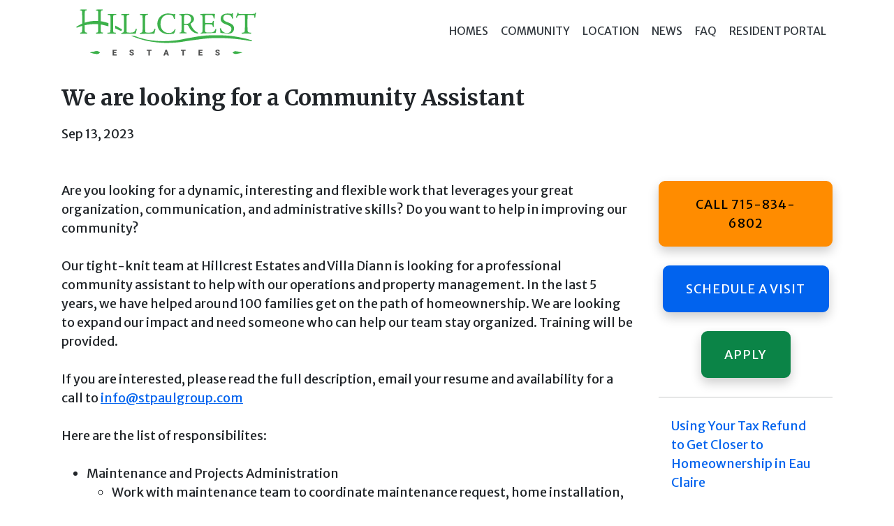

--- FILE ---
content_type: text/html; charset=utf-8
request_url: https://www.hillcrestestates.net/articles/we-are-looking-for-a-community-assistant
body_size: 10071
content:
<!DOCTYPE html>
<html>
<head>
<!--
Page ID: 353
Page Name: We are looking for a Community Assistant
Page Path: /articles/we-are-looking-for-a-community-assistant
Template Path /cms_theme/articles/show
Layout Path: layouts/cms_theme/fixed_width
-->

<meta content='width=device-width, initial-scale=1.0' name='viewport'>
<title>We are looking for a Community Assistant</title>
<meta content='Are you looking for a dynamic, interesting and flexible work that leverages your great communication and emotional intelligence? 

Our tight-knit team is seeking an enthusiastic and professional marketing and community assistant to help with our home sales and operations. ' name='description'>
<!-- Preloading Start -->
<link crossorigin='anonymous' href='https://fonts.gstatic.com' rel='preconnect'>
<link as='style' href='https://fonts.googleapis.com/css2?family=Merriweather:wght@400;700&amp;family=Merriweather+Sans:ital,wght@0,300;0,400;0,700;1,400&amp;display=swap' rel='preload'>
<link href='https://fonts.googleapis.com/css2?family=Merriweather:wght@400;700&amp;family=Merriweather+Sans:ital,wght@0,300;0,400;0,700;1,400&amp;display=swap' rel='stylesheet'>
<link as='font' crossorigin='anonymous' href='/assets/font-awesome-6.7.2/fa-regular-400-37fb2ccfbf58bd94b551762935ec08b1027140a3a9642c196c05fa902d9f9759.woff2' rel='preload' type='font/woff2'>
<!-- Preloading End -->
<meta name="csrf-param" content="authenticity_token" />
<meta name="csrf-token" content="OxfjhgP0C-0fxSgEOPtw7VSXFYOLNEb43TZdl8gXrR4bEbwLU7AFgyeIrB_d0jJTnSM4y8qmXvLiILYmAv1Khw" />
<link rel="stylesheet" href="/assets/application_cms_theme-d303d5e4c13607453f64db2977bb7507e62334aa6767e725742a16fce620b7be.css" />
<script type="importmap" data-turbo-track="reload">{
  "imports": {
    "application": "/assets/application-4d55464028118bfef1072cc4c13af335f6ba4c95f2670ed5417aeaef7025d696.js",
    "@hotwired/turbo-rails": "/assets/turbo.min-4c19704fb7bab23275e1a16abb57df4ba2308dcdcfe29b0a77930aabbd5bf578.js",
    "@hotwired/stimulus": "/assets/stimulus.min-ce1566345cfd487eaf8eb858ad831db5c3048562733c1c947a079160cc56c0a3.js",
    "@hotwired/stimulus-loading": "/assets/stimulus-loading-3b119061c6fbab38e90b1a5b9220e1da0dd34f9737da43cc82f8e7382771264a.js",
    "@rails/ujs": "/assets/@rails--ujs-630fa710515e0cc762a96c92c32624278799a49a2fdefd6ca6c0a6c95d8e0886.js",
    "sortablejs": "/assets/sortablejs-8ee8889a77d3c269e4d0c6aa37a97275894d023d6a5e6b1618788b4151e37bc7.js",
    "bootstrap": "/assets/bootstrap-1a6867bebca352b53bd6a7c0229c56615bebb59da667cddbe81624c783db1c20.js",
    "@popperjs/core": "https://ga.jspm.io/npm:@popperjs/core@2.11.5/lib/index.js",
    "owl.carousel": "/assets/owl.carousel-800c77e1a5b7d42ce2a3dd00bf4c0e2e4cf2fc5802f518f2928a56b6a3c5f14d.js",
    "jstz": "/assets/jstz-2ced4a9b6d0dd85d37df36befff7b9424f2d67a9195a56139db0b12d0de7b28e.js",
    "application_cms_theme": "/assets/application_cms_theme-3918881781c633991f8333e76bd76da62c26117d269adf7c7f9e0b60f21e0e72.js",
    "application_v2": "/assets/application_v2-5200c2e79ab47651d1bd06c6484aad96382db0f0bdefe7b9c34876f7b11167c5.js",
    "front/hs-navbar-vertical-aside": "/assets/front/hs-navbar-vertical-aside-126cbe0e2ae0584dfbe3d93df4690808efd95701e2f62f5f06aa3ff10b31b74f.js",
    "js-confetti": "https://ga.jspm.io/npm:js-confetti@0.12.0/dist/es/index.js",
    "leaflet": "https://ga.jspm.io/npm:leaflet@1.9.4/dist/leaflet-src.js",
    "leaflet-extra-markers": "/assets/leaflet-extra-markers-64200a48a535a0a005d5af66a18182aaab6d497f9f300dd6cbba3441d15011d7.js",
    "choices.js": "https://ga.jspm.io/npm:choices.js@11.0.3/public/assets/scripts/choices.mjs",
    "lightgallery": "/assets/lightgallery.es5-dada0c7803bdfc85695bfd9fe11e9fbc9aff0993cb255371d9fc82ff34949b04.js",
    "lightgallery/thumbnail": "/assets/lightgallery/plugins/thumbnail/lg-thumbnail.es5-fe63a110ada8a328acb992577ca92a5daf97da893d0bb91029b0b0978bfd6e70.js",
    "masonry-layout": "/assets/masonry-layout-7d12f54c791740e0cdbda4e612d7a96e7437791adadc4e609e82f8c58860f068.js",
    "controllers/asset_type_controller": "/assets/controllers/asset_type_controller-d7235f979b2846e0365b61ec7d9aefff6be6c9df2b79658b8b044501725139fc.js",
    "controllers/cms/content_edit_controller": "/assets/controllers/cms/content_edit_controller-57c52cfee9883396d9078a388690a593fcfd1a518c0bdd8aff8f58e13a4f6499.js",
    "controllers/cms/sections_controller": "/assets/controllers/cms/sections_controller-0ea4be14237c7b8a0fa5d03819bda735f0d6a1f64881eb2c2ba3204d7c8445e4.js",
    "controllers/cms_theme/email_subscription_controller": "/assets/controllers/cms_theme/email_subscription_controller-7ded206ef920d6cc7a5020609f1268ee2b8fb4b2acd497b638905f66a6402cd7.js",
    "controllers/dialog_controller": "/assets/controllers/dialog_controller-338ce14764507f4927903ec28e460fc8801555d6af0b86acb3306ea1bb66ae86.js",
    "controllers/disable_submit_button_controller": "/assets/controllers/disable_submit_button_controller-89bc7f6369e13b3b27a785c838f6b0215450916e88df9d51918522f19969c6f2.js",
    "controllers/document_upload_controller": "/assets/controllers/document_upload_controller-623ffdeefd910f1a0214922cf3a33fc091f93332a9cdfc8b39f1676e91fca2d6.js",
    "controllers/edit_location_controller": "/assets/controllers/edit_location_controller-22ecfdb55587f2e65a98fbaed280cd86303460e5fed56f300d842ae0dc6e31a4.js",
    "controllers/filter_controller": "/assets/controllers/filter_controller-1caae58d78b127d5e9136a66acb48c78e99a483dd0ab7bd2246b80612bea90b1.js",
    "controllers": "/assets/controllers/index-8b5e19bd41011f3134a108d627519671e8d2667fd078a7c6158ca16f2aebc847.js",
    "controllers/justified_gallery_controller": "/assets/controllers/justified_gallery_controller-8456f6b9edb4bd3ad52ea411dedbd89f49e8c0c5b7a62b9750cfb7fdfa410b8f.js",
    "controllers/loading_form_controller": "/assets/controllers/loading_form_controller-4ef143473f1a83469675238499f32a76015f0536ec74e6db172d236a8c0bceb1.js",
    "controllers/map_controller": "/assets/controllers/map_controller-4d683cf7af0710de9ddc717671e78aa0cfce941f475fa381084d4eb80a711d3e.js",
    "controllers/masonry_layout_controller": "/assets/controllers/masonry_layout_controller-fc6bbd7ed41ac818175637fb07b3196f916b93e0c220b0b30f7fb0e74bc3e51c.js",
    "controllers/nav_search_controller": "/assets/controllers/nav_search_controller-a77649af520a1829a83efaf4a9977baae82ea17a344b5854a4d563c11d09b505.js",
    "controllers/photo_controller": "/assets/controllers/photo_controller-540827ea258bb46196bc95ec4831c5976fc021a843204edafbbd8bd98e8d1b54.js",
    "controllers/photo_gallery_controller": "/assets/controllers/photo_gallery_controller-41af620cde239ca5e8686cc084b242e77616b172ebf5adf2f4655ef27a70fb05.js",
    "controllers/photos_controller": "/assets/controllers/photos_controller-707af7a6349f35876ec96bf98bef862069a2938ca116e8ad1e038ffc412d37e6.js",
    "controllers/search_select_controller": "/assets/controllers/search_select_controller-2c5f4a5adb0a29514829a240f62034948f1597ecc9dfacb6feeb7ab54d21ca7a.js",
    "controllers/sort_controller": "/assets/controllers/sort_controller-92296a8fc70b11022c903f3d54b152680cb0be493899fc2a296212205c5707ca.js",
    "controllers/stimulus": "/assets/controllers/stimulus-95bdfb0f8953bb4a65bd8d1801541694ccf822be2d07d0dc9f1cc5552a272130.js",
    "controllers/street_view_controller": "/assets/controllers/street_view_controller-8ba8c8f94451f14454abffd8ac49c236f13ef6897fed94f41dc46673489133c9.js",
    "controllers/tag_select_controller": "/assets/controllers/tag_select_controller-31f74e476c2aa39e4bb18221d6fa77db09cd83dc37be553ef3a56ad92f0af94d.js",
    "controllers/turbo_loading_form_controller": "/assets/controllers/turbo_loading_form_controller-e902e14ec6e49c3149c7c2d85abaf15d456f65e603284a2b4ba76be3a8bb2e31.js",
    "controllers/video_controller": "/assets/controllers/video_controller-d40bceec625f3953e5c4dc99434bd6020729933110ebbffd41789877e017dd95.js"
  }
}</script>
<link rel="modulepreload" href="/assets/turbo.min-4c19704fb7bab23275e1a16abb57df4ba2308dcdcfe29b0a77930aabbd5bf578.js">
<link rel="modulepreload" href="/assets/stimulus.min-ce1566345cfd487eaf8eb858ad831db5c3048562733c1c947a079160cc56c0a3.js">
<link rel="modulepreload" href="/assets/stimulus-loading-3b119061c6fbab38e90b1a5b9220e1da0dd34f9737da43cc82f8e7382771264a.js">
<link rel="modulepreload" href="/assets/jstz-2ced4a9b6d0dd85d37df36befff7b9424f2d67a9195a56139db0b12d0de7b28e.js">
<script src="/assets/es-module-shims.min-e342bf679b6d94b24277454b54f59ca7f9fe1d251687173053e10165758d7e56.js" async="async" data-turbo-track="reload"></script>
<script type="module">import "application_cms_theme"</script>
<script src="/assets/jquery-1.12.4.min-93452158a3d524ad43d952b60f23e0bcab708d11ccd3ead9a150724acd598af2.js"></script>
<script type="module">import "jstz"</script>
<link href='https://reiance-prod.s3.amazonaws.com/photos/72d19bb8-d94b-4639-8529-ac0ee0c1a0cb/Hillcrest_Favicon_32x32_Color.png' rel='shortcut icon' type='image'>
<!-- Google Analytics -->
<link crossorigin='anonymous' href='https://www.googletagmanager.com' rel='preconnect'>
<link crossorigin='anonymous' href='https://analytics.googele.com' rel='preconnect'>
<script async src='https://www.googletagmanager.com/gtag/js?id=G-Q9NHGBMFQ8'></script>
<script>
  window.dataLayer = window.dataLayer || [];
  function gtag(){dataLayer.push(arguments);}
  gtag('js', new Date());
  gtag('config', 'G-Q9NHGBMFQ8');
</script>

<!-- Google Ads -->
<link crossorigin='anonymous' href='https://www.googletagmanager.com' rel='preconnect'>
<script async src='https://www.googletagmanager.com/gtag/js?id=AW-951282878'></script>
<script>
  window.dataLayer = window.dataLayer || [];
  function gtag(){dataLayer.push(arguments);}
  gtag('js', new Date());
  gtag('config', 'AW-951282878');
</script>

<!-- JsonLd -->
<script type='application/ld+json'>
[
  {
    "@context": "http://schema.org",
    "@type": "WebSite",
    "name": "Hillcrest Estates",
    "description": "Premier Manufactured Housing Community in Altoona, Wisconsin",
    "url": "https://www.hillcrestestates.net"
  },
  {
    "@context": "http://schema.org",
    "@type": "WebPage",
    "name": "We are looking for a Community Assistant",
    "description": "Are you looking for a dynamic, interesting and flexible work that leverages your great communication and emotional intelligence? \r\n\r\nOur tight-knit team is seeking an enthusiastic and professional marketing and community assistant to help with our home sales and operations. ",
    "url": "https://www.hillcrestestates.net/articles/we-are-looking-for-a-community-assistant"
  }
]
</script>

<!-- Open Graph -->
<meta content='We are looking for a Community Assistant' property='og:title'>
<meta content='article' property='og:type'>
<meta content='https://www.hillcrestestates.net/articles/we-are-looking-for-a-community-assistant' property='og:url'>

<script>
  // set NODE_ENV, which is needed by popper
  window.process = { env: { NODE_ENV: "production" } };
  
  // defer execution until window.module_name is defined
  function defer_for_definition(module_name, method) {
    if (window[module_name]) {
      method();
    } else {
      setTimeout(function() { defer_for_definition(module_name, method) }, 100);
    }
  }
</script>
<!-- HEAD_INCLUDE start -->

<!-- HEAD_INCLUDE end -->

</head>
<body>
<!-- Positioning the Top Bar -->
<nav class='navbar navbar-expand-lg navbar-light mb-4'>
<div class='container'>
<a class='navbar-brand' href='/'>
<img alt='Hillcrest Estates' src='https://reiance-prod.s3.amazonaws.com/photos/8c1a765d-ddde-4953-bbad-7958be7e0e38/Hillcrest%20-%20Logo_Colors.svg'>
</a>
<button aria-controls='navbarSupportedContent' aria-expanded='false' aria-label='Toggle navigation' class='navbar-toggler' data-bs-target='#navbarSupportedContent' data-bs-toggle='collapse' type='button'>
<span class='navbar-toggler-icon'></span>
</button>
<div class='collapse navbar-collapse' id='navbarSupportedContent'>
<ul class='navbar-nav ms-auto mb-2 mb-lg-0'>
<li class='nav-item dropdown'>
<a aria-expanded='false' class='nav-link dropdown-toggle' data-bs-toggle='dropdown' href='#' id='navbarDropdown_0' role='button'>
Homes
</a>
<ul aria-labelledby='navbarDropdown' class='dropdown-menu'>
<li>
<a class='dropdown-item' href='/mobile-homes'>Mobile Homes for Sale</a>
</li>
<li>
<a class='dropdown-item' href='/floorplans'>Mobile Home Floorplans</a>
</li>
<li>
<a class='dropdown-item' href='/financing'>Financing</a>
</li>
<li>
<a class='dropdown-item' href='/custom-order'>Custom Order</a>
</li>
</ul>
</li>

<li class='nav-item'>
<a class='nav-link' href='/community'>Community</a>
</li>

<li class='nav-item dropdown'>
<a aria-expanded='false' class='nav-link dropdown-toggle' data-bs-toggle='dropdown' href='#' id='navbarDropdown_0' role='button'>
Location
</a>
<ul aria-labelledby='navbarDropdown' class='dropdown-menu'>
<li>
<a class='dropdown-item' href='/location'>Altoona, Eau Claire County, Wisconsin</a>
</li>
<li>
<a class='dropdown-item' href='/moving-to-eau-claire'>Moving to Eau Claire County</a>
</li>
<li>
<a class='dropdown-item' href='/downsizing-in-eau-claire'>Downsizing in Eau Claire County</a>
</li>
<li>
<a class='dropdown-item' href='/raising-children-in-eau-claire'>Raising Children in Eau Claire County</a>
</li>
<li>
<a class='dropdown-item' href='/schools'>Schools</a>
</li>
</ul>
</li>

<li class='nav-item'>
<a class='nav-link' href='/articles'>News</a>
</li>

<li class='nav-item'>
<a class='nav-link' href='/faq'>FAQ</a>
</li>

<li class='nav-item'>
<a class='nav-link' href='https://stpaul.appfolio.com/connect'>Resident Portal</a>
</li>

</ul>
</div>
</div>
</nav>

<div id='dlg_container'></div>
<div class='container'>
<div class='alert d-none' id='page_alert'>

</div>

<h2>We are looking for a Community Assistant</h2>
Sep 13, 2023
<div class='row py-5'>
<div class='col-md-9'>
<article>
<p>Are you looking for a dynamic, interesting and flexible work that leverages your great organization, communication, and administrative skills? Do you want to help in improving our community?</p>
<p>Our tight-knit team at Hillcrest Estates and Villa Diann is looking for a professional community assistant to help with our operations and property management. In the last 5 years, we have helped around 100 families get on the path of homeownership. We are looking to expand our impact and need someone who can help our team stay organized. Training will be provided.&nbsp;</p>
<p>If you are interested, please read the full description, email your resume and availability for a call to <a href="mailto:info@stpaulgroup.com">info@stpaulgroup.com</a></p>
<p>Here are the list of responsibilites:</p>
<p><span id="docs-internal-guid-03d867bf-7fff-67ec-efbf-eccb28aa1701"></span></p>
<ul>
<li>Maintenance and Projects Administration&nbsp;<br />
<ul>
<li>Work with maintenance team to coordinate maintenance request, home installation, and projects</li>
<li>Coordinate and work with contractors&nbsp;</li>
<li>Process contractor invoices and documents</li>
<li>Submit timesheet</li>
<li>File city permits for home installation</li>
<li>Home warranty repairs</li>
<li>Maintenance appointment</li>
<li>Daily maintenance reminders for the team</li>
</ul>
</li>
<li>Property management<br />
<ul>
<li>Assist rent collection, deposit checks, update tenant records</li>
<li>Lease generation, signing, and renewals</li>
<li>Pass out notices</li>
<li>New construction forms</li>
<li>Constant communication to management</li>
</ul>
</li>
<li>General administration<br />
<ul>
<li>Greet tenant and prospective buyers</li>
<li>Answer phone calls regarding management and sales</li>
<li>Respond to inquiries</li>
<li>Manage appointments and showings</li>
<li>Record-keeping: Organize, file, and maintain paperwork in the common office area and on Google Drive.</li>
<li>Maintain office - maintain office supply inventory and equipment</li>
</ul>
</li>
<li>Assist in sales<br />
<ul>
<li>Make follow up calls and make appointments</li>
<li>Handle documents for sales/loan applications</li>
<li>Update buyers on the process</li>
</ul>
</li>
<li>During normal business hours and return all calls regarding park business promptly. Sales calls and emergencies need to be attended to within 2 hours. All other phone calls need to be attended to within 24 hrs.</li>
</ul>
</article>
</div>
<div class='col-md-3 sidebar'>
<div class='sticky-top hidden-print hidden-sm hidden-xs'>
<div class='contact_box'>
<p class='mb-4'>
<a class='phone-link btn btn-lg btn-warning' href='tel:715-834-6802' id='contact_box_phone' onclick='    gtag(&#39;event&#39;, &#39;conversion&#39;, {&#39;send_to&#39;: &#39;AW-951282878/RL6UCND7_M0ZEL7ZzcUD&#39;});
'>
Call 715-834-6802
</a>

</p>
<p class='mb-4'>
<a class='schedule-link btn btn-lg btn-primary' data-method='get' data-turbo-stream='true' href='/schedule/show_ycbm' rel='nofollow'>
Schedule a Visit
</a>

</p>
<p class='mb-4'>
<a class='apply link btn btn-lg btn-success' href='/apply-for-rental' id='contact_box_apply' onclick='    gtag(&#39;event&#39;, &#39;conversion&#39;, {&#39;send_to&#39;: &#39;AW-951282878/plFACIHgjc4ZEL7ZzcUD&#39;});
' rel='nofollow' target='_blank'>
Apply
</a>

</p>
</div>

<hr>
<ul class='nav flex-column'>
<li class='nav-item'>
<a class='nav-link' href='/articles/using-your-tax-refund-to-get-closer-to-homeownership-in-eau-claire'>
Using Your Tax Refund to Get Closer to Homeownership in Eau Claire
</a>
</li>
<li class='nav-item'>
<a class='nav-link' href='/articles/comparing-renting-vs-owning-near-eau-claire'>
Comparing Renting vs. Owning Near Eau Claire
</a>
</li>
<li class='nav-item'>
<a class='nav-link' href='/articles/why-2026-is-the-perfect-year-to-become-a-homeowner'>
Why 2026 Is The Perfect Year To Become A Homeowner
</a>
</li>
<li class='nav-item'>
<a class='nav-link' href='/articles/2025-winter-move-in-special'>
2025 Winter Move-In Special
</a>
</li>
<li class='nav-item'>
<a class='nav-link' href='/articles/limited-time-offer-get-3-months-of-free-lot-rent-at-hillcrest-estates'>
Limited-Time Offer: Get 3 Months of Free Lot Rent at Hillcrest Estates 
</a>
</li>
<li class='nav-item'>
<a class='nav-link' href='/articles/winterizing-your-mobile-home-a-quick-guide-for-wisconsin-residents'>
Winterizing Your Mobile Home: A Quick Guide for Wisconsin Residents
</a>
</li>
<li class='nav-item'>
<a class='nav-link' href='/articles/why-now-is-the-smart-time-to-buy-a-mobile-home-before-tariffs-drive-prices-up'>
Why Now Is the Smart Time to Buy a Mobile Home - Before Tariffs Drive Prices Up
</a>
</li>
<li class='nav-item'>
<a class='nav-link' href='/articles/onsite-community-coordinator'>
Onsite Community Coordinator
</a>
</li>
<li class='nav-item'>
<a class='nav-link' href='/articles/fall-events-activities-near-hillcrest-estates'>
Top Fall Events 2025 in Altoona, WI- Don’t Miss the Ginormous Pumpkin Festival
</a>
</li>
<li class='nav-item'>
<a class='nav-link' href='/articles/important-dates-for-the-2025-2026-school-year'>
Important Dates for the 2025-2026 School Year!
</a>
</li>
</ul>

</div>
</div>
</div>
<div class='divider mx-auto'></div>

</div>
<!-- Footer -->
<div id='footer'>
<div class='container'>
<h3>Homes for Sale or Rent</h3>
<div class='mt-4 mb-2'>
<div class='owl-carousel owl-theme' id='footer_carousel'>
<div class='col'>
<div class='card h-100'>
<a class='stretched-link' href='/properties/beautifully-renovated-3-bedroom-2-bathroom-home'></a>
<img class='card-img-top img-responsive cover-4x3 aspect-4x3' src='https://reiance-prod.s3.amazonaws.com/photos/ea4f45ed-ba55-447e-9b6a-d4bc7354e40b/IMG_6737_600.jpg?X-Amz-Algorithm=AWS4-HMAC-SHA256&amp;X-Amz-Credential=AKIAIJKAQ4GFSHZOBA6Q%2F20260121%2Fus-east-1%2Fs3%2Faws4_request&amp;X-Amz-Date=20260121T131740Z&amp;X-Amz-Expires=900&amp;X-Amz-SignedHeaders=host&amp;X-Amz-Signature=56876104410cfc3bb0a2cd1f50ac9be5f5dfb61411c923007a92b0c26c41db9c'>
<div class='card-body'>
<h4 class='card-title'>
Beautifully Renovated 3 Bedroom, 2 Bathroom Home 
</h4>
<p class='lead mb-2'>241 Pine Dr, Altoona, WI, 54720</p>
<ul class='list-inline mb-1'>
<li class='list-inline-item'>
3
Bed
</li>
<li class='list-inline-item'>
2
Bath
</li>
</ul>

<ul class='list-inline mb-1'>
<li class='list-inline-item'>
Sale Price: $89,000
</li>
<li class='list-inline-item'>
Lot Rent: $460/mo
</li>
</ul>

</div>
</div>
</div>

<div class='col'>
<div class='card h-100'>
<a class='stretched-link' href='/properties/3-bed-2-bath-house-for-rent'></a>
<img class='card-img-top img-responsive cover-4x3 aspect-4x3' src='https://reiance-prod.s3.amazonaws.com/photos/53a56d50-074b-472b-9e00-a4abeba53cdf/IMG_3621_600.jpg?X-Amz-Algorithm=AWS4-HMAC-SHA256&amp;X-Amz-Credential=AKIAIJKAQ4GFSHZOBA6Q%2F20260121%2Fus-east-1%2Fs3%2Faws4_request&amp;X-Amz-Date=20260121T131740Z&amp;X-Amz-Expires=900&amp;X-Amz-SignedHeaders=host&amp;X-Amz-Signature=eb23b9359a81f2c91256fbe6f88b18720e1146aa6d35d56fb093b7dd81a893b9'>
<div class='card-body'>
<h4 class='card-title'>
3 Bed, 2 Bath House for RENT 
</h4>
<p class='lead mb-2'>1047 Oak Dr, Altoona, WI, 54720</p>
<ul class='list-inline mb-1'>
<li class='list-inline-item'>
3
Bed
</li>
<li class='list-inline-item'>
2
Bath
</li>
<li class='list-inline-item'>
2,300
Sqft
</li>
</ul>

<ul class='list-inline mb-1'>
<li class='list-inline-item'>
Rent: $1,800/mo
</li>
</ul>

</div>
</div>
</div>

<div class='col'>
<div class='card h-100'>
<a class='stretched-link' href='/properties/401-lily-ln-e-altoona-wi-54720'></a>
<img class='card-img-top img-responsive cover-4x3 aspect-4x3' src='https://reiance-prod.s3.amazonaws.com/photos/b59d4a9d-47fb-40b2-9d5e-836eb3748759/IMG_4761_600.jpg?X-Amz-Algorithm=AWS4-HMAC-SHA256&amp;X-Amz-Credential=AKIAIJKAQ4GFSHZOBA6Q%2F20260121%2Fus-east-1%2Fs3%2Faws4_request&amp;X-Amz-Date=20260121T131740Z&amp;X-Amz-Expires=900&amp;X-Amz-SignedHeaders=host&amp;X-Amz-Signature=aa94a07430b745bf3cf4e473b84d7fe0e17eb6c2bfffd2e1f80ad85fdf7c9f06'>
<div class='card-body'>
<h4 class='card-title'>
Brand New 4bd/2ba Home!
</h4>
<p class='lead mb-2'>401 Lily Ln E, Altoona, WI, 54720</p>
<ul class='list-inline mb-1'>
<li class='list-inline-item'>
4
Bed
</li>
<li class='list-inline-item'>
2
Bath
</li>
<li class='list-inline-item'>
1,140
Sqft
</li>
</ul>

<ul class='list-inline mb-1'>
<li class='list-inline-item'>
Sale Price: $102,900
</li>
<li class='list-inline-item'>
Lot Rent: $460/mo
</li>
</ul>

</div>
</div>
</div>

<div class='col'>
<div class='card h-100'>
<a class='stretched-link' href='/properties/well-maintained-2020-3bd-2ba-home-for-sale'></a>
<img class='card-img-top img-responsive cover-4x3 aspect-4x3' src='https://reiance-prod.s3.amazonaws.com/photos/d1c80443-862d-474f-8df6-f1ae95d92144/20250419_184120_600.jpg?X-Amz-Algorithm=AWS4-HMAC-SHA256&amp;X-Amz-Credential=AKIAIJKAQ4GFSHZOBA6Q%2F20260121%2Fus-east-1%2Fs3%2Faws4_request&amp;X-Amz-Date=20260121T131740Z&amp;X-Amz-Expires=900&amp;X-Amz-SignedHeaders=host&amp;X-Amz-Signature=ddb0d8d87cccbc3813f82023e18d7ff4842d84dfda989c10ae378df46949e904'>
<div class='card-body'>
<h4 class='card-title'>
Well maintained 2020 3bd/2ba Home for Sale!
</h4>
<p class='lead mb-2'>568 Nasturtium Ln, Altoona, WI, 54720</p>
<ul class='list-inline mb-1'>
<li class='list-inline-item'>
3
Bed
</li>
<li class='list-inline-item'>
2
Bath
</li>
</ul>

<ul class='list-inline mb-1'>
<li class='list-inline-item'>
Sale Price: $63,000
</li>
<li class='list-inline-item'>
Lot Rent: $460/mo
</li>
</ul>

</div>
</div>
</div>

<div class='col'>
<div class='card h-100'>
<a class='stretched-link' href='/properties/2001-mobile-home-in-hillcrest-estates'></a>
<img class='card-img-top img-responsive cover-4x3 aspect-4x3' src='https://reiance-prod.s3.amazonaws.com/photos/62e8a4eb-4d00-4908-a28a-bf4bb828f166/IMG_4759%20%281%29_600.jpg?X-Amz-Algorithm=AWS4-HMAC-SHA256&amp;X-Amz-Credential=AKIAIJKAQ4GFSHZOBA6Q%2F20260121%2Fus-east-1%2Fs3%2Faws4_request&amp;X-Amz-Date=20260121T131740Z&amp;X-Amz-Expires=900&amp;X-Amz-SignedHeaders=host&amp;X-Amz-Signature=61fbaa8e5c1b681f2503b93c0fa050ade91c9a5a96a9f5002b6c57ce5c2fccb2'>
<div class='card-body'>
<h4 class='card-title'>
2001 Mobile Home in Hillcrest Estates
</h4>
<p class='lead mb-2'>613 Buttercup Ln, Altoona, WI, 54720</p>
<ul class='list-inline mb-1'>
<li class='list-inline-item'>
3
Bed
</li>
<li class='list-inline-item'>
2
Bath
</li>
</ul>

<ul class='list-inline mb-1'>
<li class='list-inline-item'>
Sale Price: $84,000
</li>
<li class='list-inline-item'>
Lot Rent: $460/mo
</li>
</ul>

</div>
</div>
</div>

<div class='col'>
<div class='card h-100'>
<a class='stretched-link' href='/properties/stunning-brand-new-2025-2bd-2ba-home'></a>
<img class='card-img-top img-responsive cover-4x3 aspect-4x3' src='https://reiance-prod.s3.amazonaws.com/photos/1f6fef47-3523-4012-ab4d-bf14f0d4d253/IMG_4136_600.jpg?X-Amz-Algorithm=AWS4-HMAC-SHA256&amp;X-Amz-Credential=AKIAIJKAQ4GFSHZOBA6Q%2F20260121%2Fus-east-1%2Fs3%2Faws4_request&amp;X-Amz-Date=20260121T131740Z&amp;X-Amz-Expires=900&amp;X-Amz-SignedHeaders=host&amp;X-Amz-Signature=139004e7baecfc3b724198a958c85b6fb7f3180ece017b076d31aa58b486ad2a'>
<div class='card-body'>
<h4 class='card-title'>
Stunning Brand New 2025 2bd/2ba Home
</h4>
<p class='lead mb-2'>389 Tulip Ln E, Altoona, WI, 54720</p>
<ul class='list-inline mb-1'>
<li class='list-inline-item'>
2
Bed
</li>
<li class='list-inline-item'>
2
Bath
</li>
<li class='list-inline-item'>
907
Sqft
</li>
</ul>

<ul class='list-inline mb-1'>
<li class='list-inline-item'>
Sale Price: $79,500
</li>
<li class='list-inline-item'>
Lot Rent: $460/mo
</li>
</ul>

</div>
</div>
</div>

<div class='col'>
<div class='card h-100'>
<a class='stretched-link' href='/properties/spacious-new-home-in-altoona'></a>
<img class='card-img-top img-responsive cover-4x3 aspect-4x3' src='https://reiance-prod.s3.amazonaws.com/photos/dd968a46-52b8-4d84-802e-7b90cf1f39f0/Home_600.jpg?X-Amz-Algorithm=AWS4-HMAC-SHA256&amp;X-Amz-Credential=AKIAIJKAQ4GFSHZOBA6Q%2F20260121%2Fus-east-1%2Fs3%2Faws4_request&amp;X-Amz-Date=20260121T131740Z&amp;X-Amz-Expires=900&amp;X-Amz-SignedHeaders=host&amp;X-Amz-Signature=9918ee2fa31471d91cf491a900c8cdebb2b90d9782b12e0f35d662459e88f01b'>
<div class='card-body'>
<h4 class='card-title'>
Spacious New Home in Altoona 
</h4>
<p class='lead mb-2'>402 Lily Ln, Altoona, WI, 54720</p>
<ul class='list-inline mb-1'>
<li class='list-inline-item'>
3
Bed
</li>
<li class='list-inline-item'>
2
Bath
</li>
<li class='list-inline-item'>
1,140
Sqft
</li>
</ul>

<ul class='list-inline mb-1'>
<li class='list-inline-item'>
Sale Price: $101,138
</li>
<li class='list-inline-item'>
Lot Rent: $460/mo
</li>
</ul>

</div>
</div>
</div>

<div class='col'>
<div class='card h-100'>
<a class='stretched-link' href='/properties/spacious-3-bedroom-2-bath-doublewide-home-in-hillcrest-estates'></a>
<img class='card-img-top img-responsive cover-4x3 aspect-4x3' src='https://reiance-prod.s3.amazonaws.com/photos/fb72705c-ca7d-4ba9-8cdd-1381aa63b423/IMG_3217_600.jpg?X-Amz-Algorithm=AWS4-HMAC-SHA256&amp;X-Amz-Credential=AKIAIJKAQ4GFSHZOBA6Q%2F20260121%2Fus-east-1%2Fs3%2Faws4_request&amp;X-Amz-Date=20260121T131740Z&amp;X-Amz-Expires=900&amp;X-Amz-SignedHeaders=host&amp;X-Amz-Signature=8fc471f6b85c9bba6234038206ff5028cfd3e27e819c391ad5241f7e4bad1eaf'>
<div class='card-body'>
<h4 class='card-title'>
Spacious 3 Bedroom, 2 Bath Doublewide Home in Hillcrest Estates
</h4>
<p class='lead mb-2'>97d Mall Dr, Altoona, WI, 54720</p>
<ul class='list-inline mb-1'>
<li class='list-inline-item'>
3
Bed
</li>
<li class='list-inline-item'>
2
Bath
</li>
</ul>

<ul class='list-inline mb-1'>
<li class='list-inline-item'>
Sale Price: $94,900
</li>
<li class='list-inline-item'>
Lot Rent: $460/mo
</li>
</ul>

</div>
</div>
</div>

</div>
<script>
  $(document).ready(function() {
    $("#footer_carousel").owlCarousel({
      loop: false,
      dots: true,
      margin: 20,
      nav: false,
      stagePadding: 10,
      center: false,
      navText: [
        "<i class='fa-regular fa-chevron-left'></i>",
        "<i class='fa-regular fa-chevron-right'></i>"
      ],
      responsive: {
        0:{ items:1},
        992: { items : 2},
        1200: { items : 3}
      }
    });
  });
</script>

</div>

<!-- Action Box -->
<div class='action_box container'>
<div class='row'>
<div class='col-xs-12'>
<h2 class='text-center'>Come See Our Homes for Sale in Altoona WI</h2>
<p class='lead text-center'>Check out our brand new, high quality homes at affordable prices with financing</p>
<div class='action'>
<a class='schedule-link btn btn-lg btn-primary' data-method='get' data-turbo-stream='true' href='/schedule/show_ycbm' rel='nofollow'>
Schedule a Visit
</a>

<div class='btn-group' role='group'>
<button aria-expanded='false' class='btn dropdown-toggle btn-lg btn-success' data-bs-toggle='dropdown' id='contact_button_group_0' type='button'>
Contact Us
<i aria-hidden='true' class='ms-2 fa-regular fa-chevron-down'></i>
</button>
<ul aria-labelledby='contact_button_group_0' class='dropdown-menu'>
<li>
<a class='dropdown-item' href='tel:715-834-6802' id='footer_contact_call_link' onclick='    gtag(&#39;event&#39;, &#39;conversion&#39;, {&#39;send_to&#39;: &#39;AW-951282878/RL6UCND7_M0ZEL7ZzcUD&#39;});
'>
Call 715-834-6802
</a>

</li>
<li>
<a class='dropdown-item' data-method='get' href='/messages/new?main_obj_fid=Cms::Article/353' id='footer_contact_message_link' rel='nofollow'>
Send a Message
</a>
</li>
</ul>
</div>

<a class='apply link btn btn-lg btn-warning' href='/apply-for-rental' id='footer_schedule' onclick='    gtag(&#39;event&#39;, &#39;conversion&#39;, {&#39;send_to&#39;: &#39;AW-951282878/plFACIHgjc4ZEL7ZzcUD&#39;});
' rel='nofollow' target='_blank'>
Apply
</a>

</div>
</div>
</div>
</div>

<div class='row'>
<div class='col-sm-6 col-md-4 py-4'>
<h3>
Hillcrest Estates
</h3>
<p>
<a class='text-decoration-none link-secondary' href='https://www.google.com/maps/place/1028+Oak+Dr,+Altoona,+WI+54720' target='_blank'>
1028 Oak Drive, Altoona, WI
</a>
<br>
<a class='text-decoration-none link-secondary' href='tel:715-834-6802' onclick='    gtag(&#39;event&#39;, &#39;conversion&#39;, {&#39;send_to&#39;: &#39;AW-951282878/RL6UCND7_M0ZEL7ZzcUD&#39;});
'>
715-834-6802
</a>

</p>
<p class='small'>
Hillcrest Estates is a mobile home park located in Altoona, Wisconsin.
It is a family-friendly community providing a clean, affordable, and safe living environment.

</p>

<h4>Subscribe to Our Newsletter</h4>
<p>Subscribe for latest home listings and tips for home buyers</p>
<a class='btn btn-primary' data-method='get' href='/email_subscriptions/new' rel='nofollow'>
Subscribe
</a>
<div data-controller='cms-theme--email-subscription'></div>

</div>
<div class='col-sm-6 col-md-4 py-4'>
<h4>Site Map</h4>
<ul class='list-unstyled'>
<li>
Homes
<ul>
<li>
<a class='link-secondary text-decoration-none' href='/mobile-homes'>Mobile Homes for Sale</a>
</li>
<li>
<a class='link-secondary text-decoration-none' href='/floorplans'>Mobile Home Floorplans</a>
</li>
<li>
<a class='link-secondary text-decoration-none' href='/financing'>Financing</a>
</li>
<li>
<a class='link-secondary text-decoration-none' href='/custom-order'>Custom Order</a>
</li>
</ul>
</li>

<li>
<a class='link-secondary text-decoration-none' href='/community'>Community</a>
</li>

<li>
Location
<ul>
<li>
<a class='link-secondary text-decoration-none' href='/location'>Altoona, Eau Claire County, Wisconsin</a>
</li>
<li>
<a class='link-secondary text-decoration-none' href='/moving-to-eau-claire'>Moving to Eau Claire County</a>
</li>
<li>
<a class='link-secondary text-decoration-none' href='/downsizing-in-eau-claire'>Downsizing in Eau Claire County</a>
</li>
<li>
<a class='link-secondary text-decoration-none' href='/raising-children-in-eau-claire'>Raising Children in Eau Claire County</a>
</li>
<li>
<a class='link-secondary text-decoration-none' href='/schools'>Schools</a>
</li>
</ul>
</li>

<li>
<a class='link-secondary text-decoration-none' href='/articles'>News</a>
</li>

<li>
<a class='link-secondary text-decoration-none' href='/faq'>FAQ</a>
</li>

<li>
<a class='link-secondary text-decoration-none' href='https://stpaul.appfolio.com/connect'>Resident Portal</a>
</li>

<li>
<a class='link-secondary text-decoration-none' href='/testimonials'>Testimonials</a>
</li>

</ul>

</div>
<div class='col-sm-6 col-md-4 py-4'>
<h4>Latest News</h4>
<ul class='footer-news list-unstyled'>
<li>
<a class='link-secondary text-decoration-none' href='/articles/using-your-tax-refund-to-get-closer-to-homeownership-in-eau-claire'>Using Your Tax Refund to Get Closer to Homeownership in Eau Claire</a>
</li>
<li>
<a class='link-secondary text-decoration-none' href='/articles/comparing-renting-vs-owning-near-eau-claire'>Comparing Renting vs. Owning Near Eau Claire</a>
</li>
<li>
<a class='link-secondary text-decoration-none' href='/articles/why-2026-is-the-perfect-year-to-become-a-homeowner'>Why 2026 Is The Perfect Year To Become A Homeowner</a>
</li>
<li>
<a class='link-secondary text-decoration-none' href='/articles/2025-winter-move-in-special'>2025 Winter Move-In Special</a>
</li>
<li>
<a class='link-secondary text-decoration-none' href='/articles/limited-time-offer-get-3-months-of-free-lot-rent-at-hillcrest-estates'>Limited-Time Offer: Get 3 Months of Free Lot Rent at Hillcrest Estates </a>
</li>
<li>
<a class='link-secondary text-decoration-none' href='/articles/winterizing-your-mobile-home-a-quick-guide-for-wisconsin-residents'>Winterizing Your Mobile Home: A Quick Guide for Wisconsin Residents</a>
</li>
<li>
<a class='link-secondary text-decoration-none' href='/articles/why-now-is-the-smart-time-to-buy-a-mobile-home-before-tariffs-drive-prices-up'>Why Now Is the Smart Time to Buy a Mobile Home - Before Tariffs Drive Prices Up</a>
</li>
<li>
<a class='link-secondary text-decoration-none' href='/articles/onsite-community-coordinator'>Onsite Community Coordinator</a>
</li>
<li>
<a class='link-secondary text-decoration-none' href='/articles/fall-events-activities-near-hillcrest-estates'>Top Fall Events 2025 in Altoona, WI- Don’t Miss the Ginormous Pumpkin Festival</a>
</li>
<li>
<a class='link-secondary text-decoration-none' href='/articles/important-dates-for-the-2025-2026-school-year'>Important Dates for the 2025-2026 School Year!</a>
</li>
</ul>

</div>
</div>
<div class='row border-top py-4'>
<div class='col-sm-6 col-md-4'>
<p class='small'>
<a class='link-secondary text-decoration-none' href='http://www.stpaulgroup.com' target='_blank'>
Manufactured housing community proudly managed by St Paul Group
</a>
</p>
</div>
<div class='col-sm-6 col-md-4'>
<p class='small'>
<a class='link-secondary text-decoration-none' href='https://www.reiance.com' target='_blank'>
Real estate acquisition managed with with Reiance
</a>
</p>
</div>
<div class='col-sm-6 col-md-4'>
<p class='small'>
Copyright 2026 St Paul Group
<br>
All Rights Reserved
<br>
Wisconsin Mobile Home Dealer License: 1421921
</p>
</div>
</div>

</div>
</div>
<!-- End Footer -->

<script>
  defer_for_definition("bootstrap", function () {
    // enable bootstrap 5 tooltip
    let tooltipTriggerList = document.querySelectorAll('[data-bs-toggle="tooltip"]')
    let tooltipList = [...tooltipTriggerList].map(tooltipTriggerEl => new window.bootstrap.Tooltip(tooltipTriggerEl))
  });
  
  // set timezone offset
  defer_for_definition("jstz", function () {
    var tz = jstz.determine();
    document.cookie = 'timezone=' + encodeURIComponent(tz.name()) + ';path=/';
  });
</script>

<div id='dlg_container'></div>
</body>
</html>


--- FILE ---
content_type: application/x-javascript
request_url: https://www.hillcrestestates.net/assets/controllers/stimulus-95bdfb0f8953bb4a65bd8d1801541694ccf822be2d07d0dc9f1cc5552a272130.js
body_size: -677
content:
import Rails from"@rails/ujs";Rails.start();import{Application as Stimulus}from"@hotwired/stimulus";const stimulus=Stimulus.start();stimulus.debug=!1,window.Stimulus=stimulus;export{stimulus};

--- FILE ---
content_type: application/javascript; charset=utf-8
request_url: https://ga.jspm.io/npm:@popperjs/core@2.11.5/_/81cdab70.js
body_size: -13
content:
import{a as i,m as a}from"./c665d3a7.js";function within(n,t,r){return i(n,a(t,r))}function withinMaxClamp(i,a,n){var t=within(i,a,n);return t>n?n:t}export{withinMaxClamp as a,within as w};

//# sourceMappingURL=81cdab70.js.map

--- FILE ---
content_type: application/x-javascript
request_url: https://www.hillcrestestates.net/assets/application_cms_theme-3918881781c633991f8333e76bd76da62c26117d269adf7c7f9e0b60f21e0e72.js
body_size: -563
content:
import"@hotwired/turbo-rails";import"controllers";import"@popperjs/core";import*as bootstrap from"bootstrap";window.bootstrap=bootstrap;import jstz from"jstz";window.jstz=jstz;import"owl.carousel";

--- FILE ---
content_type: application/x-javascript
request_url: https://www.hillcrestestates.net/assets/owl.carousel-800c77e1a5b7d42ce2a3dd00bf4c0e2e4cf2fc5802f518f2928a56b6a3c5f14d.js
body_size: 10680
content:
var t="undefined"!=typeof globalThis?globalThis:"undefined"!=typeof self?self:global;!function(e,i,s,n){function o(i,s){(this||t).settings=null,(this||t).options=e.extend({},o.Defaults,s),(this||t).$element=e(i),(this||t)._handlers={},(this||t)._plugins={},(this||t)._supress={},(this||t)._current=null,(this||t)._speed=null,(this||t)._coordinates=[],(this||t)._breakpoint=null,(this||t)._width=null,(this||t)._items=[],(this||t)._clones=[],(this||t)._mergers=[],(this||t)._widths=[],(this||t)._invalidated={},(this||t)._pipe=[],(this||t)._drag={time:null,target:null,pointer:null,stage:{start:null,current:null},direction:null},(this||t)._states={current:{},tags:{initializing:["busy"],animating:["busy"],dragging:["interacting"]}},e.each(["onResize","onThrottledResize"],e.proxy((function(i,s){(this||t)._handlers[s]=e.proxy((this||t)[s],this||t)}),this||t)),e.each(o.Plugins,e.proxy((function(e,i){(this||t)._plugins[e.charAt(0).toLowerCase()+e.slice(1)]=new i(this||t)}),this||t)),e.each(o.Workers,e.proxy((function(i,s){(this||t)._pipe.push({filter:s.filter,run:e.proxy(s.run,this||t)})}),this||t)),this.setup(),this.initialize()}o.Defaults={items:3,loop:!1,center:!1,rewind:!1,checkVisibility:!0,mouseDrag:!0,touchDrag:!0,pullDrag:!0,freeDrag:!1,margin:0,stagePadding:0,merge:!1,mergeFit:!0,autoWidth:!1,startPosition:0,rtl:!1,smartSpeed:250,fluidSpeed:!1,dragEndSpeed:!1,responsive:{},responsiveRefreshRate:200,responsiveBaseElement:i,fallbackEasing:"swing",slideTransition:"",info:!1,nestedItemSelector:!1,itemElement:"div",stageElement:"div",refreshClass:"owl-refresh",loadedClass:"owl-loaded",loadingClass:"owl-loading",rtlClass:"owl-rtl",responsiveClass:"owl-responsive",dragClass:"owl-drag",itemClass:"owl-item",stageClass:"owl-stage",stageOuterClass:"owl-stage-outer",grabClass:"owl-grab"},o.Width={Default:"default",Inner:"inner",Outer:"outer"},o.Type={Event:"event",State:"state"},o.Plugins={},o.Workers=[{filter:["width","settings"],run:function(){(this||t)._width=(this||t).$element.width()}},{filter:["width","items","settings"],run:function(e){e.current=(this||t)._items&&(this||t)._items[this.relative((this||t)._current)]}},{filter:["items","settings"],run:function(){(this||t).$stage.children(".cloned").remove()}},{filter:["width","items","settings"],run:function(e){var i=(this||t).settings.margin||"",s=!(this||t).settings.autoWidth,n=(this||t).settings.rtl,o={width:"auto","margin-left":n?i:"","margin-right":n?"":i};!s&&(this||t).$stage.children().css(o),e.css=o}},{filter:["width","items","settings"],run:function(e){var i=(this.width()/(this||t).settings.items).toFixed(3)-(this||t).settings.margin,s=null,n=(this||t)._items.length,o=!(this||t).settings.autoWidth,r=[];for(e.items={merge:!1,width:i};n--;)s=(this||t)._mergers[n],s=(this||t).settings.mergeFit&&Math.min(s,(this||t).settings.items)||s,e.items.merge=s>1||e.items.merge,r[n]=o?i*s:(this||t)._items[n].width();(this||t)._widths=r}},{filter:["items","settings"],run:function(){var i=[],s=(this||t)._items,n=(this||t).settings,o=Math.max(2*n.items,4),r=2*Math.ceil(s.length/2),a=n.loop&&s.length?n.rewind?o:Math.max(o,r):0,h="",l="";for(a/=2;a>0;)i.push(this.normalize(i.length/2,!0)),h+=s[i[i.length-1]][0].outerHTML,i.push(this.normalize(s.length-1-(i.length-1)/2,!0)),l=s[i[i.length-1]][0].outerHTML+l,a-=1;(this||t)._clones=i,e(h).addClass("cloned").appendTo((this||t).$stage),e(l).addClass("cloned").prependTo((this||t).$stage)}},{filter:["width","items","settings"],run:function(){for(var e=(this||t).settings.rtl?1:-1,i=(this||t)._clones.length+(this||t)._items.length,s=-1,n=0,o=0,r=[];++s<i;)n=r[s-1]||0,o=(this||t)._widths[this.relative(s)]+(this||t).settings.margin,r.push(n+o*e);(this||t)._coordinates=r}},{filter:["width","items","settings"],run:function(){var e=(this||t).settings.stagePadding,i=(this||t)._coordinates,s={width:Math.ceil(Math.abs(i[i.length-1]))+2*e,"padding-left":e||"","padding-right":e||""};(this||t).$stage.css(s)}},{filter:["width","items","settings"],run:function(e){var i=(this||t)._coordinates.length,s=!(this||t).settings.autoWidth,n=(this||t).$stage.children();if(s&&e.items.merge)for(;i--;)e.css.width=(this||t)._widths[this.relative(i)],n.eq(i).css(e.css);else s&&(e.css.width=e.items.width,n.css(e.css))}},{filter:["items"],run:function(){(this||t)._coordinates.length<1&&(this||t).$stage.removeAttr("style")}},{filter:["width","items","settings"],run:function(e){e.current=e.current?(this||t).$stage.children().index(e.current):0,e.current=Math.max(this.minimum(),Math.min(this.maximum(),e.current)),this.reset(e.current)}},{filter:["position"],run:function(){this.animate(this.coordinates((this||t)._current))}},{filter:["width","position","items","settings"],run:function(){var e,i,s,n,o=(this||t).settings.rtl?1:-1,r=2*(this||t).settings.stagePadding,a=this.coordinates(this.current())+r,h=a+this.width()*o,l=[];for(s=0,n=(this||t)._coordinates.length;s<n;s++)e=(this||t)._coordinates[s-1]||0,i=Math.abs((this||t)._coordinates[s])+r*o,(this.op(e,"<=",a)&&this.op(e,">",h)||this.op(i,"<",a)&&this.op(i,">",h))&&l.push(s);(this||t).$stage.children(".active").removeClass("active"),(this||t).$stage.children(":eq("+l.join("), :eq(")+")").addClass("active"),(this||t).$stage.children(".center").removeClass("center"),(this||t).settings.center&&(this||t).$stage.children().eq(this.current()).addClass("center")}}],o.prototype.initializeStage=function(){(this||t).$stage=(this||t).$element.find("."+(this||t).settings.stageClass),(this||t).$stage.length||((this||t).$element.addClass((this||t).options.loadingClass),(this||t).$stage=e("<"+(this||t).settings.stageElement+">",{class:(this||t).settings.stageClass}).wrap(e("<div/>",{class:(this||t).settings.stageOuterClass})),(this||t).$element.append((this||t).$stage.parent()))},o.prototype.initializeItems=function(){var i=(this||t).$element.find(".owl-item");i.length?((this||t)._items=i.get().map((function(t){return e(t)})),(this||t)._mergers=(this||t)._items.map((function(){return 1})),this.refresh()):(this.replace((this||t).$element.children().not((this||t).$stage.parent())),this.isVisible()?this.refresh():this.invalidate("width"),(this||t).$element.removeClass((this||t).options.loadingClass).addClass((this||t).options.loadedClass))},o.prototype.initialize=function(){var e,i,s;(this.enter("initializing"),this.trigger("initialize"),(this||t).$element.toggleClass((this||t).settings.rtlClass,(this||t).settings.rtl),(this||t).settings.autoWidth&&!this.is("pre-loading"))&&(e=(this||t).$element.find("img"),i=(this||t).settings.nestedItemSelector?"."+(this||t).settings.nestedItemSelector:n,s=(this||t).$element.children(i).width(),e.length&&s<=0&&this.preloadAutoWidthImages(e));this.initializeStage(),this.initializeItems(),this.registerEventHandlers(),this.leave("initializing"),this.trigger("initialized")},o.prototype.isVisible=function(){return!(this||t).settings.checkVisibility||(this||t).$element.is(":visible")},o.prototype.setup=function(){var i=this.viewport(),s=(this||t).options.responsive,n=-1,o=null;s?(e.each(s,(function(t){t<=i&&t>n&&(n=Number(t))})),"function"==typeof(o=e.extend({},(this||t).options,s[n])).stagePadding&&(o.stagePadding=o.stagePadding()),delete o.responsive,o.responsiveClass&&(this||t).$element.attr("class",(this||t).$element.attr("class").replace(new RegExp("("+(this||t).options.responsiveClass+"-)\\S+\\s","g"),"$1"+n))):o=e.extend({},(this||t).options),this.trigger("change",{property:{name:"settings",value:o}}),(this||t)._breakpoint=n,(this||t).settings=o,this.invalidate("settings"),this.trigger("changed",{property:{name:"settings",value:(this||t).settings}})},o.prototype.optionsLogic=function(){(this||t).settings.autoWidth&&((this||t).settings.stagePadding=!1,(this||t).settings.merge=!1)},o.prototype.prepare=function(i){var s=this.trigger("prepare",{content:i});return s.data||(s.data=e("<"+(this||t).settings.itemElement+"/>").addClass((this||t).options.itemClass).append(i)),this.trigger("prepared",{content:s.data}),s.data},o.prototype.update=function(){for(var i=0,s=(this||t)._pipe.length,n=e.proxy((function(e){return(this||t)[e]}),(this||t)._invalidated),o={};i<s;)((this||t)._invalidated.all||e.grep((this||t)._pipe[i].filter,n).length>0)&&(this||t)._pipe[i].run(o),i++;(this||t)._invalidated={},!this.is("valid")&&this.enter("valid")},o.prototype.width=function(e){switch(e=e||o.Width.Default){case o.Width.Inner:case o.Width.Outer:return(this||t)._width;default:return(this||t)._width-2*(this||t).settings.stagePadding+(this||t).settings.margin}},o.prototype.refresh=function(){this.enter("refreshing"),this.trigger("refresh"),this.setup(),this.optionsLogic(),(this||t).$element.addClass((this||t).options.refreshClass),this.update(),(this||t).$element.removeClass((this||t).options.refreshClass),this.leave("refreshing"),this.trigger("refreshed")},o.prototype.onThrottledResize=function(){i.clearTimeout((this||t).resizeTimer),(this||t).resizeTimer=i.setTimeout((this||t)._handlers.onResize,(this||t).settings.responsiveRefreshRate)},o.prototype.onResize=function(){return!!(this||t)._items.length&&((this||t)._width!==(this||t).$element.width()&&(!!this.isVisible()&&(this.enter("resizing"),this.trigger("resize").isDefaultPrevented()?(this.leave("resizing"),!1):(this.invalidate("width"),this.refresh(),this.leave("resizing"),void this.trigger("resized")))))},o.prototype.registerEventHandlers=function(){e.support.transition&&(this||t).$stage.on(e.support.transition.end+".owl.core",e.proxy((this||t).onTransitionEnd,this||t)),!1!==(this||t).settings.responsive&&this.on(i,"resize",(this||t)._handlers.onThrottledResize),(this||t).settings.mouseDrag&&((this||t).$element.addClass((this||t).options.dragClass),(this||t).$stage.on("mousedown.owl.core",e.proxy((this||t).onDragStart,this||t)),(this||t).$stage.on("dragstart.owl.core selectstart.owl.core",(function(){return!1}))),(this||t).settings.touchDrag&&((this||t).$stage.on("touchstart.owl.core",e.proxy((this||t).onDragStart,this||t)),(this||t).$stage.on("touchcancel.owl.core",e.proxy((this||t).onDragEnd,this||t)))},o.prototype.onDragStart=function(i){var n=null;3!==i.which&&(e.support.transform?n={x:(n=(this||t).$stage.css("transform").replace(/.*\(|\)| /g,"").split(","))[16===n.length?12:4],y:n[16===n.length?13:5]}:(n=(this||t).$stage.position(),n={x:(this||t).settings.rtl?n.left+(this||t).$stage.width()-this.width()+(this||t).settings.margin:n.left,y:n.top}),this.is("animating")&&(e.support.transform?this.animate(n.x):(this||t).$stage.stop(),this.invalidate("position")),(this||t).$element.toggleClass((this||t).options.grabClass,"mousedown"===i.type),this.speed(0),(this||t)._drag.time=(new Date).getTime(),(this||t)._drag.target=e(i.target),(this||t)._drag.stage.start=n,(this||t)._drag.stage.current=n,(this||t)._drag.pointer=this.pointer(i),e(s).on("mouseup.owl.core touchend.owl.core",e.proxy((this||t).onDragEnd,this||t)),e(s).one("mousemove.owl.core touchmove.owl.core",e.proxy((function(i){var n=this.difference((this||t)._drag.pointer,this.pointer(i));e(s).on("mousemove.owl.core touchmove.owl.core",e.proxy((this||t).onDragMove,this||t)),Math.abs(n.x)<Math.abs(n.y)&&this.is("valid")||(i.preventDefault(),this.enter("dragging"),this.trigger("drag"))}),this||t)))},o.prototype.onDragMove=function(e){var i=null,s=null,n=null,o=this.difference((this||t)._drag.pointer,this.pointer(e)),r=this.difference((this||t)._drag.stage.start,o);this.is("dragging")&&(e.preventDefault(),(this||t).settings.loop?(i=this.coordinates(this.minimum()),s=this.coordinates(this.maximum()+1)-i,r.x=((r.x-i)%s+s)%s+i):(i=(this||t).settings.rtl?this.coordinates(this.maximum()):this.coordinates(this.minimum()),s=(this||t).settings.rtl?this.coordinates(this.minimum()):this.coordinates(this.maximum()),n=(this||t).settings.pullDrag?-1*o.x/5:0,r.x=Math.max(Math.min(r.x,i+n),s+n)),(this||t)._drag.stage.current=r,this.animate(r.x))},o.prototype.onDragEnd=function(i){var n=this.difference((this||t)._drag.pointer,this.pointer(i)),o=(this||t)._drag.stage.current,r=n.x>0^(this||t).settings.rtl?"left":"right";e(s).off(".owl.core"),(this||t).$element.removeClass((this||t).options.grabClass),(0!==n.x&&this.is("dragging")||!this.is("valid"))&&(this.speed((this||t).settings.dragEndSpeed||(this||t).settings.smartSpeed),this.current(this.closest(o.x,0!==n.x?r:(this||t)._drag.direction)),this.invalidate("position"),this.update(),(this||t)._drag.direction=r,(Math.abs(n.x)>3||(new Date).getTime()-(this||t)._drag.time>300)&&(this||t)._drag.target.one("click.owl.core",(function(){return!1}))),this.is("dragging")&&(this.leave("dragging"),this.trigger("dragged"))},o.prototype.closest=function(i,s){var o=-1,r=30,a=this.width(),h=this.coordinates();return(this||t).settings.freeDrag||e.each(h,e.proxy((function(t,e){return"left"===s&&i>e-r&&i<e+r?o=t:"right"===s&&i>e-a-r&&i<e-a+r?o=t+1:this.op(i,"<",e)&&this.op(i,">",h[t+1]!==n?h[t+1]:e-a)&&(o="left"===s?t+1:t),-1===o}),this||t)),(this||t).settings.loop||(this.op(i,">",h[this.minimum()])?o=i=this.minimum():this.op(i,"<",h[this.maximum()])&&(o=i=this.maximum())),o},o.prototype.animate=function(i){var s=this.speed()>0;this.is("animating")&&this.onTransitionEnd(),s&&(this.enter("animating"),this.trigger("translate")),e.support.transform3d&&e.support.transition?(this||t).$stage.css({transform:"translate3d("+i+"px,0px,0px)",transition:this.speed()/1e3+"s"+((this||t).settings.slideTransition?" "+(this||t).settings.slideTransition:"")}):s?(this||t).$stage.animate({left:i+"px"},this.speed(),(this||t).settings.fallbackEasing,e.proxy((this||t).onTransitionEnd,this||t)):(this||t).$stage.css({left:i+"px"})},o.prototype.is=function(e){return(this||t)._states.current[e]&&(this||t)._states.current[e]>0},o.prototype.current=function(e){if(e===n)return(this||t)._current;if(0===(this||t)._items.length)return n;if(e=this.normalize(e),(this||t)._current!==e){var i=this.trigger("change",{property:{name:"position",value:e}});i.data!==n&&(e=this.normalize(i.data)),(this||t)._current=e,this.invalidate("position"),this.trigger("changed",{property:{name:"position",value:(this||t)._current}})}return(this||t)._current},o.prototype.invalidate=function(i){return"string"===e.type(i)&&((this||t)._invalidated[i]=!0,this.is("valid")&&this.leave("valid")),e.map((this||t)._invalidated,(function(t,e){return e}))},o.prototype.reset=function(e){(e=this.normalize(e))!==n&&((this||t)._speed=0,(this||t)._current=e,this.suppress(["translate","translated"]),this.animate(this.coordinates(e)),this.release(["translate","translated"]))},o.prototype.normalize=function(e,i){var s=(this||t)._items.length,o=i?0:(this||t)._clones.length;return!this.isNumeric(e)||s<1?e=n:(e<0||e>=s+o)&&(e=((e-o/2)%s+s)%s+o/2),e},o.prototype.relative=function(e){return e-=(this||t)._clones.length/2,this.normalize(e,!0)},o.prototype.maximum=function(e){var i,s,n,o=(this||t).settings,r=(this||t)._coordinates.length;if(o.loop)r=(this||t)._clones.length/2+(this||t)._items.length-1;else if(o.autoWidth||o.merge){if(i=(this||t)._items.length)for(s=(this||t)._items[--i].width(),n=(this||t).$element.width();i--&&!((s+=(this||t)._items[i].width()+(this||t).settings.margin)>n););r=i+1}else r=o.center?(this||t)._items.length-1:(this||t)._items.length-o.items;return e&&(r-=(this||t)._clones.length/2),Math.max(r,0)},o.prototype.minimum=function(e){return e?0:(this||t)._clones.length/2},o.prototype.items=function(e){return e===n?(this||t)._items.slice():(e=this.normalize(e,!0),(this||t)._items[e])},o.prototype.mergers=function(e){return e===n?(this||t)._mergers.slice():(e=this.normalize(e,!0),(this||t)._mergers[e])},o.prototype.clones=function(i){var s=(this||t)._clones.length/2,o=s+(this||t)._items.length,r=function(t){return t%2==0?o+t/2:s-(t+1)/2};return i===n?e.map((this||t)._clones,(function(t,e){return r(e)})):e.map((this||t)._clones,(function(t,e){return t===i?r(e):null}))},o.prototype.speed=function(e){return e!==n&&((this||t)._speed=e),(this||t)._speed},o.prototype.coordinates=function(i){var s,o=1,r=i-1;return i===n?e.map((this||t)._coordinates,e.proxy((function(t,e){return this.coordinates(e)}),this||t)):((this||t).settings.center?((this||t).settings.rtl&&(o=-1,r=i+1),s=(this||t)._coordinates[i],s+=(this.width()-s+((this||t)._coordinates[r]||0))/2*o):s=(this||t)._coordinates[r]||0,s=Math.ceil(s))},o.prototype.duration=function(e,i,s){return 0===s?0:Math.min(Math.max(Math.abs(i-e),1),6)*Math.abs(s||(this||t).settings.smartSpeed)},o.prototype.to=function(e,i){var s=this.current(),n=null,o=e-this.relative(s),r=(o>0)-(o<0),a=(this||t)._items.length,h=this.minimum(),l=this.maximum();(this||t).settings.loop?(!(this||t).settings.rewind&&Math.abs(o)>a/2&&(o+=-1*r*a),(n=(((e=s+o)-h)%a+a)%a+h)!==e&&n-o<=l&&n-o>0&&(s=n-o,e=n,this.reset(s))):e=(this||t).settings.rewind?(e%(l+=1)+l)%l:Math.max(h,Math.min(l,e)),this.speed(this.duration(s,e,i)),this.current(e),this.isVisible()&&this.update()},o.prototype.next=function(t){t=t||!1,this.to(this.relative(this.current())+1,t)},o.prototype.prev=function(t){t=t||!1,this.to(this.relative(this.current())-1,t)},o.prototype.onTransitionEnd=function(e){if(e!==n&&(e.stopPropagation(),(e.target||e.srcElement||e.originalTarget)!==(this||t).$stage.get(0)))return!1;this.leave("animating"),this.trigger("translated")},o.prototype.viewport=function(){var n;return(this||t).options.responsiveBaseElement!==i?n=e((this||t).options.responsiveBaseElement).width():i.innerWidth?n=i.innerWidth:s.documentElement&&s.documentElement.clientWidth?n=s.documentElement.clientWidth:console.warn("Can not detect viewport width."),n},o.prototype.replace=function(i){(this||t).$stage.empty(),(this||t)._items=[],i&&(i=i instanceof jQuery?i:e(i)),(this||t).settings.nestedItemSelector&&(i=i.find("."+(this||t).settings.nestedItemSelector)),i.filter((function(){return 1===(this||t).nodeType})).each(e.proxy((function(e,i){i=this.prepare(i),(this||t).$stage.append(i),(this||t)._items.push(i),(this||t)._mergers.push(1*i.find("[data-merge]").addBack("[data-merge]").attr("data-merge")||1)}),this||t)),this.reset(this.isNumeric((this||t).settings.startPosition)?(this||t).settings.startPosition:0),this.invalidate("items")},o.prototype.add=function(i,s){var o=this.relative((this||t)._current);s=s===n?(this||t)._items.length:this.normalize(s,!0),i=i instanceof jQuery?i:e(i),this.trigger("add",{content:i,position:s}),i=this.prepare(i),0===(this||t)._items.length||s===(this||t)._items.length?(0===(this||t)._items.length&&(this||t).$stage.append(i),0!==(this||t)._items.length&&(this||t)._items[s-1].after(i),(this||t)._items.push(i),(this||t)._mergers.push(1*i.find("[data-merge]").addBack("[data-merge]").attr("data-merge")||1)):((this||t)._items[s].before(i),(this||t)._items.splice(s,0,i),(this||t)._mergers.splice(s,0,1*i.find("[data-merge]").addBack("[data-merge]").attr("data-merge")||1)),(this||t)._items[o]&&this.reset((this||t)._items[o].index()),this.invalidate("items"),this.trigger("added",{content:i,position:s})},o.prototype.remove=function(e){(e=this.normalize(e,!0))!==n&&(this.trigger("remove",{content:(this||t)._items[e],position:e}),(this||t)._items[e].remove(),(this||t)._items.splice(e,1),(this||t)._mergers.splice(e,1),this.invalidate("items"),this.trigger("removed",{content:null,position:e}))},o.prototype.preloadAutoWidthImages=function(i){i.each(e.proxy((function(i,s){this.enter("pre-loading"),s=e(s),e(new Image).one("load",e.proxy((function(t){s.attr("src",t.target.src),s.css("opacity",1),this.leave("pre-loading"),!this.is("pre-loading")&&!this.is("initializing")&&this.refresh()}),this||t)).attr("src",s.attr("src")||s.attr("data-src")||s.attr("data-src-retina"))}),this||t))},o.prototype.destroy=function(){for(var n in(this||t).$element.off(".owl.core"),(this||t).$stage.off(".owl.core"),e(s).off(".owl.core"),!1!==(this||t).settings.responsive&&(i.clearTimeout((this||t).resizeTimer),this.off(i,"resize",(this||t)._handlers.onThrottledResize)),(this||t)._plugins)(this||t)._plugins[n].destroy();(this||t).$stage.children(".cloned").remove(),(this||t).$stage.unwrap(),(this||t).$stage.children().contents().unwrap(),(this||t).$stage.children().unwrap(),(this||t).$stage.remove(),(this||t).$element.removeClass((this||t).options.refreshClass).removeClass((this||t).options.loadingClass).removeClass((this||t).options.loadedClass).removeClass((this||t).options.rtlClass).removeClass((this||t).options.dragClass).removeClass((this||t).options.grabClass).attr("class",(this||t).$element.attr("class").replace(new RegExp((this||t).options.responsiveClass+"-\\S+\\s","g"),"")).removeData("owl.carousel")},o.prototype.op=function(e,i,s){var n=(this||t).settings.rtl;switch(i){case"<":return n?e>s:e<s;case">":return n?e<s:e>s;case">=":return n?e<=s:e>=s;case"<=":return n?e>=s:e<=s}},o.prototype.on=function(t,e,i,s){t.addEventListener?t.addEventListener(e,i,s):t.attachEvent&&t.attachEvent("on"+e,i)},o.prototype.off=function(t,e,i,s){t.removeEventListener?t.removeEventListener(e,i,s):t.detachEvent&&t.detachEvent("on"+e,i)},o.prototype.trigger=function(i,s,n){var r={item:{count:(this||t)._items.length,index:this.current()}},a=e.camelCase(e.grep(["on",i,n],(function(t){return t})).join("-").toLowerCase()),h=e.Event([i,"owl",n||"carousel"].join(".").toLowerCase(),e.extend({relatedTarget:this||t},r,s));return(this||t)._supress[i]||(e.each((this||t)._plugins,(function(t,e){e.onTrigger&&e.onTrigger(h)})),this.register({type:o.Type.Event,name:i}),(this||t).$element.trigger(h),(this||t).settings&&"function"==typeof(this||t).settings[a]&&(this||t).settings[a].call(this||t,h)),h},o.prototype.enter=function(i){e.each([i].concat((this||t)._states.tags[i]||[]),e.proxy((function(e,i){(this||t)._states.current[i]===n&&((this||t)._states.current[i]=0),(this||t)._states.current[i]++}),this||t))},o.prototype.leave=function(i){e.each([i].concat((this||t)._states.tags[i]||[]),e.proxy((function(e,i){(this||t)._states.current[i]--}),this||t))},o.prototype.register=function(i){if(i.type===o.Type.Event){if(e.event.special[i.name]||(e.event.special[i.name]={}),!e.event.special[i.name].owl){var s=e.event.special[i.name]._default;e.event.special[i.name]._default=function(e){return!s||!s.apply||e.namespace&&-1!==e.namespace.indexOf("owl")?e.namespace&&e.namespace.indexOf("owl")>-1:s.apply(this||t,arguments)},e.event.special[i.name].owl=!0}}else i.type===o.Type.State&&((this||t)._states.tags[i.name]?(this||t)._states.tags[i.name]=(this||t)._states.tags[i.name].concat(i.tags):(this||t)._states.tags[i.name]=i.tags,(this||t)._states.tags[i.name]=e.grep((this||t)._states.tags[i.name],e.proxy((function(s,n){return e.inArray(s,(this||t)._states.tags[i.name])===n}),this||t)))},o.prototype.suppress=function(i){e.each(i,e.proxy((function(e,i){(this||t)._supress[i]=!0}),this||t))},o.prototype.release=function(i){e.each(i,e.proxy((function(e,i){delete(this||t)._supress[i]}),this||t))},o.prototype.pointer=function(t){var e={x:null,y:null};return(t=(t=t.originalEvent||t||i.event).touches&&t.touches.length?t.touches[0]:t.changedTouches&&t.changedTouches.length?t.changedTouches[0]:t).pageX?(e.x=t.pageX,e.y=t.pageY):(e.x=t.clientX,e.y=t.clientY),e},o.prototype.isNumeric=function(t){return!isNaN(parseFloat(t))},o.prototype.difference=function(t,e){return{x:t.x-e.x,y:t.y-e.y}},e.fn.owlCarousel=function(i){var s=Array.prototype.slice.call(arguments,1);return this.each((function(){var n=e(this||t),r=n.data("owl.carousel");r||(r=new o(this||t,"object"==typeof i&&i),n.data("owl.carousel",r),e.each(["next","prev","to","destroy","refresh","replace","add","remove"],(function(i,s){r.register({type:o.Type.Event,name:s}),r.$element.on(s+".owl.carousel.core",e.proxy((function(e){e.namespace&&e.relatedTarget!==(this||t)&&(this.suppress([s]),r[s].apply(this||t,[].slice.call(arguments,1)),this.release([s]))}),r))}))),"string"==typeof i&&"_"!==i.charAt(0)&&r[i].apply(r,s)}))},e.fn.owlCarousel.Constructor=o}(window.Zepto||window.jQuery,window,document),function(e,i){var s=function(i){(this||t)._core=i,(this||t)._interval=null,(this||t)._visible=null,(this||t)._handlers={"initialized.owl.carousel":e.proxy((function(e){e.namespace&&(this||t)._core.settings.autoRefresh&&this.watch()}),this||t)},(this||t)._core.options=e.extend({},s.Defaults,(this||t)._core.options),(this||t)._core.$element.on((this||t)._handlers)};s.Defaults={autoRefresh:!0,autoRefreshInterval:500},s.prototype.watch=function(){(this||t)._interval||((this||t)._visible=(this||t)._core.isVisible(),(this||t)._interval=i.setInterval(e.proxy((this||t).refresh,this||t),(this||t)._core.settings.autoRefreshInterval))},s.prototype.refresh=function(){(this||t)._core.isVisible()!==(this||t)._visible&&((this||t)._visible=!(this||t)._visible,(this||t)._core.$element.toggleClass("owl-hidden",!(this||t)._visible),(this||t)._visible&&(this||t)._core.invalidate("width")&&(this||t)._core.refresh())},s.prototype.destroy=function(){var e,s;for(e in i.clearInterval((this||t)._interval),(this||t)._handlers)(this||t)._core.$element.off(e,(this||t)._handlers[e]);for(s in Object.getOwnPropertyNames(this||t))"function"!=typeof(this||t)[s]&&((this||t)[s]=null)},e.fn.owlCarousel.Constructor.Plugins.AutoRefresh=s}(window.Zepto||window.jQuery,window,document),function(e,i,s,n){var o=function(i){(this||t)._core=i,(this||t)._loaded=[],(this||t)._handlers={"initialized.owl.carousel change.owl.carousel resized.owl.carousel":e.proxy((function(i){if(i.namespace&&(this||t)._core.settings&&(this||t)._core.settings.lazyLoad&&(i.property&&"position"==i.property.name||"initialized"==i.type)){var s=(this||t)._core.settings,o=s.center&&Math.ceil(s.items/2)||s.items,r=s.center&&-1*o||0,a=(i.property&&i.property.value!==n?i.property.value:(this||t)._core.current())+r,h=(this||t)._core.clones().length,l=e.proxy((function(t,e){this.load(e)}),this||t);for(s.lazyLoadEager>0&&(o+=s.lazyLoadEager,s.loop&&(a-=s.lazyLoadEager,o++));r++<o;)this.load(h/2+(this||t)._core.relative(a)),h&&e.each((this||t)._core.clones((this||t)._core.relative(a)),l),a++}}),this||t)},(this||t)._core.options=e.extend({},o.Defaults,(this||t)._core.options),(this||t)._core.$element.on((this||t)._handlers)};o.Defaults={lazyLoad:!1,lazyLoadEager:0},o.prototype.load=function(s){var n=(this||t)._core.$stage.children().eq(s),o=n&&n.find(".owl-lazy");!o||e.inArray(n.get(0),(this||t)._loaded)>-1||(o.each(e.proxy((function(s,n){var o,r=e(n),a=i.devicePixelRatio>1&&r.attr("data-src-retina")||r.attr("data-src")||r.attr("data-srcset");(this||t)._core.trigger("load",{element:r,url:a},"lazy"),r.is("img")?r.one("load.owl.lazy",e.proxy((function(){r.css("opacity",1),(this||t)._core.trigger("loaded",{element:r,url:a},"lazy")}),this||t)).attr("src",a):r.is("source")?r.one("load.owl.lazy",e.proxy((function(){(this||t)._core.trigger("loaded",{element:r,url:a},"lazy")}),this||t)).attr("srcset",a):((o=new Image).onload=e.proxy((function(){r.css({"background-image":'url("'+a+'")',opacity:"1"}),(this||t)._core.trigger("loaded",{element:r,url:a},"lazy")}),this||t),o.src=a)}),this||t)),(this||t)._loaded.push(n.get(0)))},o.prototype.destroy=function(){var e,i;for(e in(this||t).handlers)(this||t)._core.$element.off(e,(this||t).handlers[e]);for(i in Object.getOwnPropertyNames(this||t))"function"!=typeof(this||t)[i]&&((this||t)[i]=null)},e.fn.owlCarousel.Constructor.Plugins.Lazy=o}(window.Zepto||window.jQuery,window,document),function(e,i){var s=function(n){(this||t)._core=n,(this||t)._previousHeight=null,(this||t)._handlers={"initialized.owl.carousel refreshed.owl.carousel":e.proxy((function(e){e.namespace&&(this||t)._core.settings.autoHeight&&this.update()}),this||t),"changed.owl.carousel":e.proxy((function(e){e.namespace&&(this||t)._core.settings.autoHeight&&"position"===e.property.name&&this.update()}),this||t),"loaded.owl.lazy":e.proxy((function(e){e.namespace&&(this||t)._core.settings.autoHeight&&e.element.closest("."+(this||t)._core.settings.itemClass).index()===(this||t)._core.current()&&this.update()}),this||t)},(this||t)._core.options=e.extend({},s.Defaults,(this||t)._core.options),(this||t)._core.$element.on((this||t)._handlers),(this||t)._intervalId=null;var o=this||t;e(i).on("load",(function(){o._core.settings.autoHeight&&o.update()})),e(i).resize((function(){o._core.settings.autoHeight&&(null!=o._intervalId&&clearTimeout(o._intervalId),o._intervalId=setTimeout((function(){o.update()}),250))}))};s.Defaults={autoHeight:!1,autoHeightClass:"owl-height"},s.prototype.update=function(){var i=(this||t)._core._current,s=i+(this||t)._core.settings.items,n=(this||t)._core.settings.lazyLoad,o=(this||t)._core.$stage.children().toArray().slice(i,s),r=[],a=0;e.each(o,(function(t,i){r.push(e(i).height())})),(a=Math.max.apply(null,r))<=1&&n&&(this||t)._previousHeight&&(a=(this||t)._previousHeight),(this||t)._previousHeight=a,(this||t)._core.$stage.parent().height(a).addClass((this||t)._core.settings.autoHeightClass)},s.prototype.destroy=function(){var e,i;for(e in(this||t)._handlers)(this||t)._core.$element.off(e,(this||t)._handlers[e]);for(i in Object.getOwnPropertyNames(this||t))"function"!=typeof(this||t)[i]&&((this||t)[i]=null)},e.fn.owlCarousel.Constructor.Plugins.AutoHeight=s}(window.Zepto||window.jQuery,window,document),function(e,i,s){var n=function(i){(this||t)._core=i,(this||t)._videos={},(this||t)._playing=null,(this||t)._handlers={"initialized.owl.carousel":e.proxy((function(e){e.namespace&&(this||t)._core.register({type:"state",name:"playing",tags:["interacting"]})}),this||t),"resize.owl.carousel":e.proxy((function(e){e.namespace&&(this||t)._core.settings.video&&this.isInFullScreen()&&e.preventDefault()}),this||t),"refreshed.owl.carousel":e.proxy((function(e){e.namespace&&(this||t)._core.is("resizing")&&(this||t)._core.$stage.find(".cloned .owl-video-frame").remove()}),this||t),"changed.owl.carousel":e.proxy((function(e){e.namespace&&"position"===e.property.name&&(this||t)._playing&&this.stop()}),this||t),"prepared.owl.carousel":e.proxy((function(t){if(t.namespace){var i=e(t.content).find(".owl-video");i.length&&(i.css("display","none"),this.fetch(i,e(t.content)))}}),this||t)},(this||t)._core.options=e.extend({},n.Defaults,(this||t)._core.options),(this||t)._core.$element.on((this||t)._handlers),(this||t)._core.$element.on("click.owl.video",".owl-video-play-icon",e.proxy((function(t){this.play(t)}),this||t))};n.Defaults={video:!1,videoHeight:!1,videoWidth:!1},n.prototype.fetch=function(e,i){var s=e.attr("data-vimeo-id")?"vimeo":e.attr("data-vzaar-id")?"vzaar":"youtube",n=e.attr("data-vimeo-id")||e.attr("data-youtube-id")||e.attr("data-vzaar-id"),o=e.attr("data-width")||(this||t)._core.settings.videoWidth,r=e.attr("data-height")||(this||t)._core.settings.videoHeight,a=e.attr("href");if(!a)throw new Error("Missing video URL.");if((n=a.match(/(http:|https:|)\/\/(player.|www.|app.)?(vimeo\.com|youtu(be\.com|\.be|be\.googleapis\.com|be\-nocookie\.com)|vzaar\.com)\/(video\/|videos\/|embed\/|channels\/.+\/|groups\/.+\/|watch\?v=|v\/)?([A-Za-z0-9._%-]*)(\&\S+)?/))[3].indexOf("youtu")>-1)s="youtube";else if(n[3].indexOf("vimeo")>-1)s="vimeo";else{if(!(n[3].indexOf("vzaar")>-1))throw new Error("Video URL not supported.");s="vzaar"}n=n[6],(this||t)._videos[a]={type:s,id:n,width:o,height:r},i.attr("data-video",a),this.thumbnail(e,(this||t)._videos[a])},n.prototype.thumbnail=function(i,s){var n,o,r,a=s.width&&s.height?"width:"+s.width+"px;height:"+s.height+"px;":"",h=i.find("img"),l="src",c="",p=(this||t)._core.settings,d=function(t){o='<div class="owl-video-play-icon"></div>',n=p.lazyLoad?e("<div/>",{class:"owl-video-tn "+c,srcType:t}):e("<div/>",{class:"owl-video-tn",style:"opacity:1;background-image:url("+t+")"}),i.after(n),i.after(o)};if(i.wrap(e("<div/>",{class:"owl-video-wrapper",style:a})),(this||t)._core.settings.lazyLoad&&(l="data-src",c="owl-lazy"),h.length)return d(h.attr(l)),h.remove(),!1;"youtube"===s.type?(r="//img.youtube.com/vi/"+s.id+"/hqdefault.jpg",d(r)):"vimeo"===s.type?e.ajax({type:"GET",url:"//vimeo.com/api/v2/video/"+s.id+".json",jsonp:"callback",dataType:"jsonp",success:function(t){r=t[0].thumbnail_large,d(r)}}):"vzaar"===s.type&&e.ajax({type:"GET",url:"//vzaar.com/api/videos/"+s.id+".json",jsonp:"callback",dataType:"jsonp",success:function(t){r=t.framegrab_url,d(r)}})},n.prototype.stop=function(){(this||t)._core.trigger("stop",null,"video"),(this||t)._playing.find(".owl-video-frame").remove(),(this||t)._playing.removeClass("owl-video-playing"),(this||t)._playing=null,(this||t)._core.leave("playing"),(this||t)._core.trigger("stopped",null,"video")},n.prototype.play=function(i){var s,n=e(i.target).closest("."+(this||t)._core.settings.itemClass),o=(this||t)._videos[n.attr("data-video")],r=o.width||"100%",a=o.height||(this||t)._core.$stage.height();(this||t)._playing||((this||t)._core.enter("playing"),(this||t)._core.trigger("play",null,"video"),n=(this||t)._core.items((this||t)._core.relative(n.index())),
(this||t)._core.reset(n.index()),(s=e('<iframe frameborder="0" allowfullscreen mozallowfullscreen webkitAllowFullScreen ></iframe>')).attr("height",a),s.attr("width",r),"youtube"===o.type?s.attr("src","//www.youtube.com/embed/"+o.id+"?autoplay=1&rel=0&v="+o.id):"vimeo"===o.type?s.attr("src","//player.vimeo.com/video/"+o.id+"?autoplay=1"):"vzaar"===o.type&&s.attr("src","//view.vzaar.com/"+o.id+"/player?autoplay=true"),e(s).wrap('<div class="owl-video-frame" />').insertAfter(n.find(".owl-video")),(this||t)._playing=n.addClass("owl-video-playing"))},n.prototype.isInFullScreen=function(){var t=s.fullscreenElement||s.mozFullScreenElement||s.webkitFullscreenElement;return t&&e(t).parent().hasClass("owl-video-frame")},n.prototype.destroy=function(){var e,i;for(e in(this||t)._core.$element.off("click.owl.video"),(this||t)._handlers)(this||t)._core.$element.off(e,(this||t)._handlers[e]);for(i in Object.getOwnPropertyNames(this||t))"function"!=typeof(this||t)[i]&&((this||t)[i]=null)},e.fn.owlCarousel.Constructor.Plugins.Video=n}(window.Zepto||window.jQuery,window,document),function(e,i,s,n){var o=function(i){(this||t).core=i,(this||t).core.options=e.extend({},o.Defaults,(this||t).core.options),(this||t).swapping=!0,(this||t).previous=n,(this||t).next=n,(this||t).handlers={"change.owl.carousel":e.proxy((function(e){e.namespace&&"position"==e.property.name&&((this||t).previous=(this||t).core.current(),(this||t).next=e.property.value)}),this||t),"drag.owl.carousel dragged.owl.carousel translated.owl.carousel":e.proxy((function(e){e.namespace&&((this||t).swapping="translated"==e.type)}),this||t),"translate.owl.carousel":e.proxy((function(e){e.namespace&&(this||t).swapping&&((this||t).core.options.animateOut||(this||t).core.options.animateIn)&&this.swap()}),this||t)},(this||t).core.$element.on((this||t).handlers)};o.Defaults={animateOut:!1,animateIn:!1},o.prototype.swap=function(){if(1===(this||t).core.settings.items&&e.support.animation&&e.support.transition){(this||t).core.speed(0);var i,s=e.proxy((this||t).clear,this||t),n=(this||t).core.$stage.children().eq((this||t).previous),o=(this||t).core.$stage.children().eq((this||t).next),r=(this||t).core.settings.animateIn,a=(this||t).core.settings.animateOut;(this||t).core.current()!==(this||t).previous&&(a&&(i=(this||t).core.coordinates((this||t).previous)-(this||t).core.coordinates((this||t).next),n.one(e.support.animation.end,s).css({left:i+"px"}).addClass("animated owl-animated-out").addClass(a)),r&&o.one(e.support.animation.end,s).addClass("animated owl-animated-in").addClass(r))}},o.prototype.clear=function(i){e(i.target).css({left:""}).removeClass("animated owl-animated-out owl-animated-in").removeClass((this||t).core.settings.animateIn).removeClass((this||t).core.settings.animateOut),(this||t).core.onTransitionEnd()},o.prototype.destroy=function(){var e,i;for(e in(this||t).handlers)(this||t).core.$element.off(e,(this||t).handlers[e]);for(i in Object.getOwnPropertyNames(this||t))"function"!=typeof(this||t)[i]&&((this||t)[i]=null)},e.fn.owlCarousel.Constructor.Plugins.Animate=o}(window.Zepto||window.jQuery,window,document),function(e,i,s){var n=function(i){(this||t)._core=i,(this||t)._call=null,(this||t)._time=0,(this||t)._timeout=0,(this||t)._paused=!0,(this||t)._handlers={"changed.owl.carousel":e.proxy((function(e){e.namespace&&"settings"===e.property.name?(this||t)._core.settings.autoplay?this.play():this.stop():e.namespace&&"position"===e.property.name&&(this||t)._paused&&((this||t)._time=0)}),this||t),"initialized.owl.carousel":e.proxy((function(e){e.namespace&&(this||t)._core.settings.autoplay&&this.play()}),this||t),"play.owl.autoplay":e.proxy((function(t,e,i){t.namespace&&this.play(e,i)}),this||t),"stop.owl.autoplay":e.proxy((function(t){t.namespace&&this.stop()}),this||t),"mouseover.owl.autoplay":e.proxy((function(){(this||t)._core.settings.autoplayHoverPause&&(this||t)._core.is("rotating")&&this.pause()}),this||t),"mouseleave.owl.autoplay":e.proxy((function(){(this||t)._core.settings.autoplayHoverPause&&(this||t)._core.is("rotating")&&this.play()}),this||t),"touchstart.owl.core":e.proxy((function(){(this||t)._core.settings.autoplayHoverPause&&(this||t)._core.is("rotating")&&this.pause()}),this||t),"touchend.owl.core":e.proxy((function(){(this||t)._core.settings.autoplayHoverPause&&this.play()}),this||t)},(this||t)._core.$element.on((this||t)._handlers),(this||t)._core.options=e.extend({},n.Defaults,(this||t)._core.options)};n.Defaults={autoplay:!1,autoplayTimeout:5e3,autoplayHoverPause:!1,autoplaySpeed:!1},n.prototype._next=function(n){(this||t)._call=i.setTimeout(e.proxy((this||t)._next,this||t,n),(this||t)._timeout*(Math.round(this.read()/(this||t)._timeout)+1)-this.read()),(this||t)._core.is("interacting")||s.hidden||(this||t)._core.next(n||(this||t)._core.settings.autoplaySpeed)},n.prototype.read=function(){return(new Date).getTime()-(this||t)._time},n.prototype.play=function(s,n){var o;(this||t)._core.is("rotating")||(this||t)._core.enter("rotating"),s=s||(this||t)._core.settings.autoplayTimeout,o=Math.min((this||t)._time%((this||t)._timeout||s),s),(this||t)._paused?((this||t)._time=this.read(),(this||t)._paused=!1):i.clearTimeout((this||t)._call),(this||t)._time+=this.read()%s-o,(this||t)._timeout=s,(this||t)._call=i.setTimeout(e.proxy((this||t)._next,this||t,n),s-o)},n.prototype.stop=function(){(this||t)._core.is("rotating")&&((this||t)._time=0,(this||t)._paused=!0,i.clearTimeout((this||t)._call),(this||t)._core.leave("rotating"))},n.prototype.pause=function(){(this||t)._core.is("rotating")&&!(this||t)._paused&&((this||t)._time=this.read(),(this||t)._paused=!0,i.clearTimeout((this||t)._call))},n.prototype.destroy=function(){var e,i;for(e in this.stop(),(this||t)._handlers)(this||t)._core.$element.off(e,(this||t)._handlers[e]);for(i in Object.getOwnPropertyNames(this||t))"function"!=typeof(this||t)[i]&&((this||t)[i]=null)},e.fn.owlCarousel.Constructor.Plugins.autoplay=n}(window.Zepto||window.jQuery,window,document),function(e){var i=function(s){(this||t)._core=s,(this||t)._initialized=!1,(this||t)._pages=[],(this||t)._controls={},(this||t)._templates=[],(this||t).$element=(this||t)._core.$element,(this||t)._overrides={next:(this||t)._core.next,prev:(this||t)._core.prev,to:(this||t)._core.to},(this||t)._handlers={"prepared.owl.carousel":e.proxy((function(i){i.namespace&&(this||t)._core.settings.dotsData&&(this||t)._templates.push('<div class="'+(this||t)._core.settings.dotClass+'">'+e(i.content).find("[data-dot]").addBack("[data-dot]").attr("data-dot")+"</div>")}),this||t),"added.owl.carousel":e.proxy((function(e){e.namespace&&(this||t)._core.settings.dotsData&&(this||t)._templates.splice(e.position,0,(this||t)._templates.pop())}),this||t),"remove.owl.carousel":e.proxy((function(e){e.namespace&&(this||t)._core.settings.dotsData&&(this||t)._templates.splice(e.position,1)}),this||t),"changed.owl.carousel":e.proxy((function(t){t.namespace&&"position"==t.property.name&&this.draw()}),this||t),"initialized.owl.carousel":e.proxy((function(e){e.namespace&&!(this||t)._initialized&&((this||t)._core.trigger("initialize",null,"navigation"),this.initialize(),this.update(),this.draw(),(this||t)._initialized=!0,(this||t)._core.trigger("initialized",null,"navigation"))}),this||t),"refreshed.owl.carousel":e.proxy((function(e){e.namespace&&(this||t)._initialized&&((this||t)._core.trigger("refresh",null,"navigation"),this.update(),this.draw(),(this||t)._core.trigger("refreshed",null,"navigation"))}),this||t)},(this||t)._core.options=e.extend({},i.Defaults,(this||t)._core.options),(this||t).$element.on((this||t)._handlers)};i.Defaults={nav:!1,navText:['<span aria-label="Previous">&#x2039;</span>','<span aria-label="Next">&#x203a;</span>'],navSpeed:!1,navElement:'button type="button" role="presentation"',navContainer:!1,navContainerClass:"owl-nav",navClass:["owl-prev","owl-next"],slideBy:1,dotClass:"owl-dot",dotsClass:"owl-dots",dots:!0,dotsEach:!1,dotsData:!1,dotsSpeed:!1,dotsContainer:!1},i.prototype.initialize=function(){var i,s=(this||t)._core.settings;for(i in(this||t)._controls.$relative=(s.navContainer?e(s.navContainer):e("<div>").addClass(s.navContainerClass).appendTo((this||t).$element)).addClass("disabled"),(this||t)._controls.$previous=e("<"+s.navElement+">").addClass(s.navClass[0]).html(s.navText[0]).prependTo((this||t)._controls.$relative).on("click",e.proxy((function(){this.prev(s.navSpeed)}),this||t)),(this||t)._controls.$next=e("<"+s.navElement+">").addClass(s.navClass[1]).html(s.navText[1]).appendTo((this||t)._controls.$relative).on("click",e.proxy((function(){this.next(s.navSpeed)}),this||t)),s.dotsData||((this||t)._templates=[e('<button role="button">').addClass(s.dotClass).append(e("<span>")).prop("outerHTML")]),(this||t)._controls.$absolute=(s.dotsContainer?e(s.dotsContainer):e("<div>").addClass(s.dotsClass).appendTo((this||t).$element)).addClass("disabled"),(this||t)._controls.$absolute.on("click","button",e.proxy((function(i){var n=e(i.target).parent().is((this||t)._controls.$absolute)?e(i.target).index():e(i.target).parent().index();i.preventDefault(),this.to(n,s.dotsSpeed)}),this||t)),(this||t)._overrides)(this||t)._core[i]=e.proxy((this||t)[i],this||t)},i.prototype.destroy=function(){var e,i,s,n,o;for(e in o=(this||t)._core.settings,(this||t)._handlers)(this||t).$element.off(e,(this||t)._handlers[e]);for(i in(this||t)._controls)"$relative"===i&&o.navContainer?(this||t)._controls[i].html(""):(this||t)._controls[i].remove();for(n in(this||t).overides)(this||t)._core[n]=(this||t)._overrides[n];for(s in Object.getOwnPropertyNames(this||t))"function"!=typeof(this||t)[s]&&((this||t)[s]=null)},i.prototype.update=function(){var e,i,s=(this||t)._core.clones().length/2,n=s+(this||t)._core.items().length,o=(this||t)._core.maximum(!0),r=(this||t)._core.settings,a=r.center||r.autoWidth||r.dotsData?1:r.dotsEach||r.items;if("page"!==r.slideBy&&(r.slideBy=Math.min(r.slideBy,r.items)),r.dots||"page"==r.slideBy)for((this||t)._pages=[],e=s,i=0,0;e<n;e++){if(i>=a||0===i){if((this||t)._pages.push({start:Math.min(o,e-s),end:e-s+a-1}),Math.min(o,e-s)===o)break;i=0}i+=(this||t)._core.mergers((this||t)._core.relative(e))}},i.prototype.draw=function(){var i,s=(this||t)._core.settings,n=(this||t)._core.items().length<=s.items,o=(this||t)._core.relative((this||t)._core.current()),r=s.loop||s.rewind;(this||t)._controls.$relative.toggleClass("disabled",!s.nav||n),s.nav&&((this||t)._controls.$previous.toggleClass("disabled",!r&&o<=(this||t)._core.minimum(!0)),(this||t)._controls.$next.toggleClass("disabled",!r&&o>=(this||t)._core.maximum(!0))),(this||t)._controls.$absolute.toggleClass("disabled",!s.dots||n),s.dots&&(i=(this||t)._pages.length-(this||t)._controls.$absolute.children().length,s.dotsData&&0!==i?(this||t)._controls.$absolute.html((this||t)._templates.join("")):i>0?(this||t)._controls.$absolute.append(new Array(i+1).join((this||t)._templates[0])):i<0&&(this||t)._controls.$absolute.children().slice(i).remove(),(this||t)._controls.$absolute.find(".active").removeClass("active"),(this||t)._controls.$absolute.children().eq(e.inArray(this.current(),(this||t)._pages)).addClass("active"))},i.prototype.onTrigger=function(i){var s=(this||t)._core.settings;i.page={index:e.inArray(this.current(),(this||t)._pages),count:(this||t)._pages.length,size:s&&(s.center||s.autoWidth||s.dotsData?1:s.dotsEach||s.items)}},i.prototype.current=function(){var i=(this||t)._core.relative((this||t)._core.current());return e.grep((this||t)._pages,e.proxy((function(t){return t.start<=i&&t.end>=i}),this||t)).pop()},i.prototype.getPosition=function(i){var s,n,o=(this||t)._core.settings;return"page"==o.slideBy?(s=e.inArray(this.current(),(this||t)._pages),n=(this||t)._pages.length,i?++s:--s,s=(this||t)._pages[(s%n+n)%n].start):(s=(this||t)._core.relative((this||t)._core.current()),n=(this||t)._core.items().length,i?s+=o.slideBy:s-=o.slideBy),s},i.prototype.next=function(i){e.proxy((this||t)._overrides.to,(this||t)._core)(this.getPosition(!0),i)},i.prototype.prev=function(i){e.proxy((this||t)._overrides.to,(this||t)._core)(this.getPosition(!1),i)},i.prototype.to=function(i,s,n){var o;!n&&(this||t)._pages.length?(o=(this||t)._pages.length,e.proxy((this||t)._overrides.to,(this||t)._core)((this||t)._pages[(i%o+o)%o].start,s)):e.proxy((this||t)._overrides.to,(this||t)._core)(i,s)},e.fn.owlCarousel.Constructor.Plugins.Navigation=i}(window.Zepto||window.jQuery,window,document),function(e,i,s,n){var o=function(s){(this||t)._core=s,(this||t)._hashes={},(this||t).$element=(this||t)._core.$element,(this||t)._handlers={"initialized.owl.carousel":e.proxy((function(s){s.namespace&&"URLHash"===(this||t)._core.settings.startPosition&&e(i).trigger("hashchange.owl.navigation")}),this||t),"prepared.owl.carousel":e.proxy((function(i){if(i.namespace){var s=e(i.content).find("[data-hash]").addBack("[data-hash]").attr("data-hash");if(!s)return;(this||t)._hashes[s]=i.content}}),this||t),"changed.owl.carousel":e.proxy((function(s){if(s.namespace&&"position"===s.property.name){var n=(this||t)._core.items((this||t)._core.relative((this||t)._core.current())),o=e.map((this||t)._hashes,(function(t,e){return t===n?e:null})).join();if(!o||i.location.hash.slice(1)===o)return;i.location.hash=o}}),this||t)},(this||t)._core.options=e.extend({},o.Defaults,(this||t)._core.options),(this||t).$element.on((this||t)._handlers),e(i).on("hashchange.owl.navigation",e.proxy((function(){var e=i.location.hash.substring(1),s=(this||t)._core.$stage.children(),o=(this||t)._hashes[e]&&s.index((this||t)._hashes[e]);o!==n&&o!==(this||t)._core.current()&&(this||t)._core.to((this||t)._core.relative(o),!1,!0)}),this||t))};o.Defaults={URLhashListener:!1},o.prototype.destroy=function(){var s,n;for(s in e(i).off("hashchange.owl.navigation"),(this||t)._handlers)(this||t)._core.$element.off(s,(this||t)._handlers[s]);for(n in Object.getOwnPropertyNames(this||t))"function"!=typeof(this||t)[n]&&((this||t)[n]=null)},e.fn.owlCarousel.Constructor.Plugins.Hash=o}(window.Zepto||window.jQuery,window,document),function(t,e,i,s){function n(e,i){var n=!1,o=e.charAt(0).toUpperCase()+e.slice(1);return t.each((e+" "+a.join(o+" ")+o).split(" "),(function(t,e){if(r[e]!==s)return n=!i||e,!1})),n}function o(t){return n(t,!0)}var r=t("<support>").get(0).style,a="Webkit Moz O ms".split(" "),h={transition:{end:{WebkitTransition:"webkitTransitionEnd",MozTransition:"transitionend",OTransition:"oTransitionEnd",transition:"transitionend"}},animation:{end:{WebkitAnimation:"webkitAnimationEnd",MozAnimation:"animationend",OAnimation:"oAnimationEnd",animation:"animationend"}}},l={csstransforms:function(){return!!n("transform")},csstransforms3d:function(){return!!n("perspective")},csstransitions:function(){return!!n("transition")},cssanimations:function(){return!!n("animation")}};l.csstransitions()&&(t.support.transition=new String(o("transition")),t.support.transition.end=h.transition.end[t.support.transition]),l.cssanimations()&&(t.support.animation=new String(o("animation")),t.support.animation.end=h.animation.end[t.support.animation]),l.csstransforms()&&(t.support.transform=new String(o("transform")),t.support.transform3d=l.csstransforms3d())}(window.Zepto||window.jQuery,window,document);var e={};export default e;

--- FILE ---
content_type: image/svg+xml
request_url: https://reiance-prod.s3.amazonaws.com/photos/8c1a765d-ddde-4953-bbad-7958be7e0e38/Hillcrest%20-%20Logo_Colors.svg
body_size: 11896
content:
<?xml version="1.0" encoding="UTF-8"?><svg id="a" xmlns="http://www.w3.org/2000/svg" width="180" height="50" viewBox="0 0 180 50"><g><g><path d="M42.27,44.6h-2.08v1.31h2.46v1.02h-3.78v-5.49h3.79v1.02h-2.47v1.16h2.08v.98Z" fill="#4d4e4e"/><path d="M57.82,45.47c0-.19-.07-.34-.21-.45s-.38-.22-.72-.34-.63-.23-.84-.34c-.71-.35-1.07-.83-1.07-1.44,0-.3,.09-.57,.27-.81,.18-.23,.43-.41,.75-.54,.32-.13,.69-.19,1.09-.19s.75,.07,1.06,.21,.56,.34,.73,.6c.17,.26,.26,.56,.26,.89h-1.32c0-.22-.07-.4-.21-.52s-.32-.18-.56-.18-.42,.05-.56,.16-.21,.24-.21,.4c0,.14,.08,.27,.23,.38,.15,.12,.42,.23,.8,.35,.38,.12,.69,.25,.93,.39,.59,.34,.89,.81,.89,1.41,0,.48-.18,.86-.54,1.13s-.86,.41-1.49,.41c-.44,0-.85-.08-1.21-.24s-.63-.38-.81-.66-.27-.6-.27-.96h1.33c0,.29,.08,.51,.23,.65,.15,.14,.4,.21,.74,.21,.22,0,.39-.05,.52-.14,.13-.1,.19-.23,.19-.4Z" fill="#4d4e4e"/><path d="M75.93,42.46h-1.65v4.47h-1.32v-4.47h-1.62v-1.02h4.59v1.02Z" fill="#4d4e4e"/><path d="M90.85,45.9h-1.81l-.32,1.03h-1.41l2.01-5.49h1.24l2.03,5.49h-1.42l-.32-1.03Zm-1.5-1.02h1.18l-.59-1.9-.59,1.9Z" fill="#4d4e4e"/><path d="M108.54,42.46h-1.65v4.47h-1.32v-4.47h-1.62v-1.02h4.59v1.02Z" fill="#4d4e4e"/><path d="M124.26,44.6h-2.08v1.31h2.46v1.02h-3.78v-5.49h3.79v1.02h-2.47v1.16h2.08v.98Z" fill="#4d4e4e"/><path d="M139.81,45.47c0-.19-.07-.34-.21-.45s-.38-.22-.72-.34-.63-.23-.84-.34c-.71-.35-1.07-.83-1.07-1.44,0-.3,.09-.57,.27-.81,.18-.23,.43-.41,.75-.54,.32-.13,.69-.19,1.09-.19s.75,.07,1.06,.21,.56,.34,.73,.6c.17,.26,.26,.56,.26,.89h-1.32c0-.22-.07-.4-.21-.52s-.32-.18-.56-.18-.42,.05-.56,.16-.21,.24-.21,.4c0,.14,.08,.27,.23,.38,.15,.12,.42,.23,.8,.35,.38,.12,.69,.25,.93,.39,.59,.34,.89,.81,.89,1.41,0,.48-.18,.86-.54,1.13s-.86,.41-1.49,.41c-.44,0-.85-.08-1.21-.24s-.63-.38-.81-.66-.27-.6-.27-.96h1.33c0,.29,.08,.51,.23,.65,.15,.14,.4,.21,.74,.21,.22,0,.39-.05,.52-.14,.13-.1,.19-.23,.19-.4Z" fill="#4d4e4e"/></g><path d="M17.52,44.18s.02,.08,.05,.11c.02,.02,.1,.04,.1,.04,.72,.19,1.43,.32,2.15,.49,.75,.15,3.75,.84,4.5,.64,.75-.17,1.5-.45,2.25-1.16v-.26c-.75-.71-1.5-.99-2.25-1.16-.75-.19-3.75,.49-4.5,.64-.75,.17-2.17,.5-2.17,.5-.03,0-.06,.01-.08,.03-.03,.03-.05,.07-.05,.11Z" fill="#3cb14a"/><path d="M162.45,44.07s-.1-.04-.1-.04c-.72-.19-1.43-.32-2.15-.49-.75-.15-3.75-.84-4.5-.64-.75,.17-1.5,.45-2.25,1.16h0s-.06,.08-.06,.13,.02,.09,.06,.13h0c.75,.71,1.5,.99,2.25,1.16,.75,.19,3.75-.49,4.5-.64,.75-.17,2.17-.5,2.17-.5,.03,0,.06-.01,.08-.03,.03-.03,.05-.07,.05-.11s-.02-.08-.05-.11Z" fill="#3cb14a"/><path d="M17.55,44.3s.1,.04,.1,.04c.72,.19,1.43,.32,2.15,.49,.75,.15,3.75,.84,4.5,.64,.75-.17,1.5-.45,2.25-1.16h0s.06-.08,.06-.13-.02-.09-.06-.13h0c-.75-.71-1.5-.99-2.25-1.16-.75-.19-3.75,.49-4.5,.64-.75,.17-2.17,.5-2.17,.5-.03,0-.06,.01-.08,.03-.03,.03-.05,.07-.05,.11s.02,.08,.05,.11Z" fill="#3cb14a"/></g><g><g><path d="M64.95,8.41c2.02-.03,2.25,.09,2.34,.75,.09,.64,.17,2.2,.17,4.64v5.92c0,2.91-.09,3.98-.2,4.41-.23,.86-.99,1.09-2.4,1.27,0,.17,.17,.77,.23,.89,.09,.03,10.25-.12,11.43-.12s1.53,0,1.82-.03c.23-.02,.44-.14,.48-.43,.2-1.24,.52-2.49,.87-3.67,.03-.12,.03-.2-.09-.32-.15-.09-.67-.23-.81-.23-.08,0-.11,.03-.14,.15-.2,.9-.44,1.44-.75,1.94-.95,1.47-2.8,1.53-4.7,1.53-1.3,0-2.2-.06-2.68-.23-.35-.09-.52-.31-.55-.72-.03-.52-.06-1.41-.09-5.97l-.03-3.49c-.03-2.34,.06-4.27,.15-5.11,.15-1.18,.84-1.33,2.56-1.53,0-.23-.08-.77-.19-.86-1.5,.09-3.03,.15-4.51,.16-.92,.04-1.81,.04-2.68,.04-.06,0-.12,0-.15,.14l-.23,.52c-.06,.17,.03,.35,.15,.35Z" fill="#3cb14a"/><path d="M92.36,26.61c1.53,0,3.73-.46,4.62-.48,.23,0,.35-.06,.52-.32,.37-.58,1.09-2.23,1.38-3.52,.03-.2-.12-.44-.38-.61-.15-.12-.23-.06-.26,.06-.23,.58-.6,1.3-1.35,2.05-.86,.86-2.08,1.73-4.15,1.73-6.43,0-8.2-5.34-8.2-8.49,0-2.91,.86-5.07,1.99-6.46,1.56-1.81,3.54-2.65,5.53-2.65s3.41,.64,3.9,.99c.51,.37,.66,.66,.86,1.18,.2,.57,.44,1.38,.55,1.85,.06,.16,.95,.03,.95-.03-.15-1.59-.09-3.2,.49-4.42,.03-.06-.58-.28-.67-.25-.43,.18-.66,.28-.88,.28-.14,0-3.66-.55-4.15-.6-.68-.06-2.59-.25-4.71,.43-.68,.21-2.68,.88-4.39,2.78-2.43,2.7-2.48,5.95-2.48,6.8,0,4.54,3.12,9.69,10.82,9.69Z" fill="#3cb14a"/><path d="M124.11,8.58c.29,.06,.35,.2,.38,.37,.03,.17,.2,1.48,.2,5.28v4.99c0,2.94-.15,4.79-.2,5.22-.03,.43-.15,.6-1.47,.83-.06,.03-.12,.09-.12,.15-.03,.23,0,.56,.06,.62,1.78-.07,5.42-.34,7.19-.37l6.9-.21c.36-.92,.67-2.32,.71-3.53,0-.15,0-.17-.09-.23-.29-.03-.58-.06-.7-.03-.89,3.03-2.51,3.38-5.88,3.38-2.37,0-3.38-.15-3.78-.69-.29-.46-.29-1.25-.29-3.35,0-2.37,.17-3.38,.26-3.55,.09-.12,.17-.15,.29-.17,.17-.03,.46-.06,1.91-.06s2.42,0,3.06,.06c1.15,.09,1.5,.35,1.67,1.12,.09,.35,.2,.78,.35,1.13,.03,.12,.12,.2,.25,.17,.2,0,.44-.03,.67-.09-.09-.84-.17-1.64-.2-2.63,0-.89,.17-2.22,.23-3.03-.15-.03-.8,0-.95,.12-.35,1.67-.49,1.79-2.23,1.94-.73,.03-1.7,.06-3,.06h-1.85c-.2,0-.38-.2-.38-.44-.03-2.04-.06-4.06-.06-6.09,0-.66,.06-.95,.44-1.06,.32-.09,1.27-.15,2.97-.15h1.99c2.25,0,2.45,1.04,2.85,3.14,.03,.17,.15,.23,.9,.26,0-.78,.03-2.46,.25-3.73,.12-.52,.12-.49-.14-.69-.15-.09-.32-.15-.7-.15-1.44,0-10.96,.09-11.88,.09h-.99c-.15,0-.15,.06-.15,.14l-.06,.67c-.03,.09,0,.09,.03,.12,.7,.17,1.24,.26,1.53,.38Z" fill="#3cb14a"/><path d="M141.78,25.47c2.57,.11,5.16,.4,7.72,.65,0,0,2-.18,2.7-.57,1.47-.81,2.54-2.37,2.54-4.44,0-1.38-.38-2.49-1.54-3.52-.89-.8-2.24-1.5-4.32-2.25-2.16-.77-2.97-1.27-3.69-1.98-.41-.46-.78-1.19-.78-2.11,0-1.91,1.41-3.32,3.61-3.32,1.47,0,2.91,.49,3.52,1.06,.8,.7,1.06,1.67,1.38,2.69,.03,.15,.06,.17,.15,.15,.22-.03,.57-.2,.66-.29,.12-.06,.15-.17,.12-.35-.26-1.53-.35-2.94-.26-4.53-.06-.03-.44-.06-.69-.03-.26,.35-.52,.58-.73,.58-.17,0-.44,0-.8-.09-.52-.09-1.96-.23-2.78-.23-1.87,0-3.54,.57-4.24,.95-1.38,.78-2.42,2.05-2.42,4.16,0,1.01,.48,2.24,1.06,2.88,.92,1.09,2.33,1.76,4.32,2.51,2.28,.87,3.03,1.27,3.61,1.73,.8,.58,1.3,1.41,1.3,2.42,0,2.37-1.79,4.04-4.35,4.04-1.91,0-3.84-1.12-4.76-2.49-.52-.69-.73-1.41-.84-1.84-.08-.29-.16-.35-.28-.35-.2,0-.46,.06-.64,.09-.15,.03-.17,.09-.12,.29,.17,1.02,.4,2.98,.54,4.19Z" fill="#3cb14a"/><path d="M175.74,6.38c-.22-.12-.6-.26-.75-.26-.09,0-.12,.03-.15,.12-.2,.52-.38,.78-.55,.84-.28,.09-.77,.15-1.59,.17-1.67,.06-4.06,.06-7.21,.06-2.71,0-4.09,0-4.96-.03-.66,0-1.06-.03-1.3-.09-.23-.06-.29-.29-.29-.84-.03-.12-.06-.15-.26-.17-.22-.09-.43-.12-.54-.09-.67,2.17-1.24,3.46-1.62,4.31,.06,.09,.45,.45,.69,.57,.15,.06,.26,.06,.26-.03,.41-1.18,.61-1.7,.96-1.93,.22-.17,1.5-.64,4.21-.64h2.33c.12,0,.15,1.01,.15,6.26v2.91c0,4.15-.2,6.11-.26,6.52-.11,.66-.48,.83-1.24,.98-.44,.06-1.21,.17-1.67,.23l.09,.64c.03,.15,.15,.23,.38,.23s2.51-.12,4.01-.12c1.42,0,3.9,.09,4.25,.09,.2,0,.23-.06,.26-.17l.11-.58c.03-.09,0-.12-.16-.12-.67-.06-1.96-.23-2.46-.52-.38-.16-.55-.54-.66-1.04-.09-.52-.2-1.76-.2-5.91v-2.88c0-3.87,.09-5.28,.12-5.78,0-.54,.12-.75,.37-.75h1.88c2.05,0,3.43,.17,3.7,.29,.35,.12,.46,.35,.46,.54,0,.26-.06,1.28-.06,1.5,0,.06,.03,.15,.14,.17,.15,.03,.35,.06,.49,.06,.26,0,.35-.09,.35-.23,.15-1.75,.17-2.45,.72-3.95,.09-.23,.06-.32,.03-.38Z" fill="#3cb14a"/><path d="M27.6,23.96c-.08-1.24-.14-2.28-.14-4.91v-1.63c2.6,.36,4.7,.97,7.26,1.69,.05,.01,.11-.02,.11-.08v-2.89s-.02-.07-.06-.08c-2.51-.81-4.63-1.47-7.31-1.82v-.4c0-.34,0-.82,0-1.39,.03-2.57,.11-6.86,.13-7.35,.06-.93,.35-1.04,1.96-1.31,0-.11-.09-.45-.2-.72-.06-.09-.15-.09-.34-.09-.15,0-4.96,.12-5.98,.12-.06,.06-.19,.83-.15,.89,1.85,.32,2.11,.44,2.14,1.41,0,.22,.02,3.43,.03,6.8v1.79c-4.34-.27-8.78,.32-12.87,1.67,0,0-.03-9.86,.14-10.78,.12-.67,.52-.81,1.7-.96,.09-.09,.03-.86-.03-.92-.57,.03-4.91,.09-5.94,.09-.12,0-.15,.03-.2,.12-.09,.23-.15,.63-.12,.72,1.79,.23,1.91,.46,1.96,1.35,.06,.9,.09,6.13,.09,8.93v2.36c-1.02,.44-2,.91-2.96,1.45-.82,.45-1.63,.94-2.4,1.46-.18,.13-.26,.36-.18,.58,.1,.25,.38,.38,.63,.28,1.63-.62,3.26-1.16,4.92-1.63v.77c0,2.94-.06,3.98-.12,4.41-.09,.83-.35,1.04-1.88,1.41-.06,.09,.09,.73,.17,.8,.06,.06,.12,.06,.23,.06,.09,0,5.36,0,6.35,.03,.06-.06,.03-.69,.03-.86,0-.09-.06-.12-.29-.15-1.35-.26-1.59-.44-1.76-.63-.2-.17-.23-.52-.29-1.54-.06-1.28-.06-2.77-.06-4.92,.93-.21,1.86-.4,2.8-.55,3.35-.54,6.72-.69,10.07-.42v3.15c0,2.46-.06,3.81-.17,4.25-.09,.31-.46,.48-1.88,.69l-.03,.84c0,.08,.12,.08,.26,.08,.2,0,6.09-.08,6.09-.08,.17-.03,.41-.81,.32-.96-1.82-.17-1.99-.41-2.05-1.18Z" fill="#3cb14a"/><path d="M47.61,22.44c.02-.17,.03-.37,.04-.6-.51-.27-1.02-.53-1.53-.8-1.48-.78-4.3-2.39-4.76-2.65-.03-.02-.06,0-.06,.03,0,.36,0,2.08-.02,2.55,0,.04,.03,.08,.07,.1,1.4,.63,2.36,1.11,3.9,1.79,.44,.2,.9,.38,1.35,.57,.41,.17,.87-.08,.95-.51,.03-.17,.06-.34,.07-.49Z" fill="#3cb14a"/><path d="M56.41,26.2c1.15-.02,2.04-.03,2.34-.03h.08c1.14,0,1.46,0,1.74-.03,.21-.02,.39-.12,.45-.35,.02-.03,.02-.05,.03-.08,.2-1.24,.52-2.49,.87-3.67,.02-.09,.03-.15-.03-.24,0-.02-.03-.05-.06-.08-.15-.09-.67-.23-.81-.23-.09,0-.12,.03-.14,.15-.2,.9-.44,1.44-.75,1.94-.12,.18-.25,.35-.4,.48h0s0,.02-.02,.02h0c-.76,.74-1.86,.95-3.06,1-.4,.03-.8,.03-1.22,.03-.74,0-1.34-.02-1.81-.07h-.03c-.36-.04-.64-.09-.84-.16-.25-.07-.42-.19-.49-.43,0-.02-.02-.04-.02-.07,0-.02,0-.05,0-.07-.02-.05-.03-.1-.03-.15,0-.25-.03-.61-.05-1.42,0-.85-.02-2.23-.04-4.55l-.03-3.49c-.03-2.34,.06-4.27,.15-5.11,.11-.88,.52-1.19,1.45-1.37,.31-.06,.68-.11,1.11-.15,0-.13-.03-.34-.07-.52-.03-.16-.08-.3-.13-.34-.6,.04-1.21,.07-1.81,.09-.91,.04-1.82,.07-2.7,.08-.61,.03-1.21,.04-1.8,.03-.3,0-.59,0-.88,0-.06,0-.12,0-.15,.14l-.14,.3-.1,.22c-.06,.17,.03,.35,.15,.35h.33c1.72,0,1.94,.13,2.01,.74,.09,.64,.17,2.2,.17,4.64v5.92c0,.66,0,1.21-.02,1.69,0,.65-.02,1.15-.05,1.54,0,.15,0,.27-.02,.38-.04,.4-.08,.64-.12,.8-.04,.15-.1,.27-.17,.39l-.08,.12c-.16,.21-.41,.36-.72,.46h0c-.37,.15-.84,.23-1.43,.3,0,.13,.1,.48,.16,.71,.03,.09,.05,.15,.07,.18,.05,.02,9.08-.09,9.08-.09Z" fill="#3cb14a"/><path d="M41.66,25.2c-.26-.06-1.21-.15-1.5-.2-.44-.09-.67-.23-.73-.92-.08-.99-.14-2.46-.14-4.15v-5.81c0-3.38,.09-4.47,.19-5.02,.09-.51,.35-.72,2.95-.98l-.2-.7c-.03-.08-.06-.11-.44-.11-.29,0-2.25,.05-3.75,.05-1.5,.04-2.48-.02-2.83-.02s-.51,0-.75,.02c-.09,.04-.12,.09-.23,.32-.12,.23-.15,.35-.15,.44,0,.06,.06,.17,.17,.17,.8,0,1.24,.06,1.56,.12,.98,.17,1.01,.49,1.01,4.27v6.9c0,3.23-.15,4.24-.17,4.7-.12,.77-.74,.92-2.8,.98-.03,.17,.03,.44,.12,.73,.03,.12,.17,.22,.35,.22,.09,0,5.07-.08,7.41-.03,.06-.08,.23-.6,.23-.8,0-.09-.12-.15-.32-.17Z" fill="#3cb14a"/></g><path d="M121.42,29.22c.07,.01,.14,.03,.2,.04-.07-.02-.14-.02-.2-.04Z" fill="#3cb14a"/><path d="M171.85,32.97c-.07,.24-.32,.39-.56,.34-7.01-1.29-14.05-2.18-21.12-2.67-3.53-.23-7.07-.36-10.61-.36-3.53-.03-7.06,.12-10.56,.41-3.5,.3-7.03,.82-10.56,1.26-3.54,.47-7.06,.94-10.57,1.51-1.75,.28-3.53,.6-5.34,.81-1.81,.22-3.61,.34-5.39,.46-3.59,.24-7.21,.31-10.81,.13-3.62-.19-7.18-.6-10.74-1.13-3.56-.57-7.08-1.36-10.52-2.45-1.54-.48-8.27-2.86-8.34-2.94-.05-.05,0-.13,.06-.13h1.79c.76,0,1.51,.14,2.21,.43,1.38,.56,3.41,1.23,4.61,1.61,6.62,2.08,13.63,2.87,20.58,3.02h.06s-.05,0-.07,0c.14,0,.27,.02,.39,.02,3.53,.05,7.07-.16,10.6-.55,1.77-.19,3.53-.38,5.25-.66,2.32-.37,3.89-.72,5.22-1.01,2.2-.47,9.89-1.78,11.79-2.11,1.65-.29,8.67-1.1,9.51-1.14,12.29-.64,21.64,.32,21.64,.32,5.35,.56,10.66,1.5,15.85,2.79h-.02s.02,0,.03,0c1.78,.44,3.54,.93,5.29,1.45,.27,.08,.41,.35,.33,.6Z" fill="#3cb14a"/><path d="M102.51,7.66c0-.08,.03-.17,.11-.2,1.51-.03,2.83-.06,4.03-.14,1.31-.09,2.12-.12,2.86-.12,1.72,0,3.49,.23,4.97,1.29,1.34,.94,2.03,2.34,2.03,3.72,0,2.23-1.94,3.57-3.03,4.2-.17,.08-.23,.23-.2,.43,.14,.6,.49,1.76,1.72,3.64,1.31,2,2.74,3.46,5.17,4.66,.29,.14,.32,.23,.29,.4,0,.23-.11,.51-.2,.51-2.54-.23-4.37-1.11-5.97-2.63-1.23-1.17-1.86-2.21-2.81-4.07-.68-1.31-.97-1.57-2.74-1.57-.86,0-1.17,.03-1.37,.08s-.4,.23-.4,.43c0,2.2,.06,3.86,.11,5.52,.03,.46,.17,.66,.29,.77,.31,.26,1.54,.46,2.2,.6,0,.14-.14,.47-.16,.59-.03,.06-.14,.06-.43,.06-.31,0-2.66-.03-3.83-.03-1.03,0-1.57,.09-1.86,.09-.34,0-.43,0-.46-.06-.11-.14-.18-.47-.15-.67,.57-.12,1.4-.29,1.63-.69,.29-.46,.37-2.77,.37-6.23v-3.37c0-1.66-.06-3.69-.08-5.09-.03-.89-.14-1.03-2-1.46l-.09-.66Zm7,.49c-.94,0-1.51,.11-1.92,.31-.26,.11-.31,.26-.4,.51-.14,.89-.2,2.34-.2,4.92s.09,2.77,.2,2.86c.14,.06,.51,.09,.91,.09,2.23,0,3.57-.31,4.49-1.4,.69-.83,1.17-1.91,1.17-3.14,0-2.2-1.69-4.14-4.26-4.14Z" fill="#3cb14a"/></g></svg>

--- FILE ---
content_type: application/x-javascript
request_url: https://www.hillcrestestates.net/assets/es-module-shims.min-e342bf679b6d94b24277454b54f59ca7f9fe1d251687173053e10165758d7e56.js
body_size: 9836
content:
!function(){function e(e){return"string"==typeof e?self[e]:e}function t(){G=!0}function r(e,t="text/javascript"){return URL.createObjectURL(new Blob([e],{type:t}))}function n(e){return e?` imported from ${e}`:""}function i(e){if(-1===e.indexOf(":"))return!1;try{return new URL(e),!0}catch(e){return!1}}function s(e,t){return a(e,t)||(i(e)?e:a("./"+e,t))}function a(e,t){const r=t.indexOf("?",-1===t.indexOf("#")?t.indexOf("#"):t.length);if(-1!==r&&(t=t.slice(0,r)),-1!==e.indexOf("\\")&&(e=e.replace(be,"/")),"/"===e[0]&&"/"===e[1])return t.slice(0,t.indexOf(":")+1)+e;if("."===e[0]&&("/"===e[1]||"."===e[1]&&("/"===e[2]||2===e.length&&(e+="/"))||1===e.length&&(e+="/"))||"/"===e[0]){const r=t.slice(0,t.indexOf(":")+1);let n;if("/"===t[r.length+1]?"file:"!==r?(n=t.slice(r.length+2),n=n.slice(n.indexOf("/")+1)):n=t.slice(8):n=t.slice(r.length+("/"===t[r.length])),"/"===e[0])return t.slice(0,t.length-n.length-1)+e;const i=n.slice(0,n.lastIndexOf("/")+1)+e,s=[];let a=-1;for(let e=0;e<i.length;e++)if(-1===a){if("."===i[e]){if("."===i[e+1]&&("/"===i[e+2]||e+2===i.length)){s.pop(),e+=2;continue}if("/"===i[e+1]||e+1===i.length){e+=1;continue}}for(;"/"===i[e];)e++;a=e}else"/"===i[e]&&(s.push(i.slice(a,e+1)),a=-1);return-1!==a&&s.push(i.slice(a)),t.slice(0,t.length-n.length)+s.join("")}}function c(e,t,r){const n={imports:Object.assign({},r.imports),scopes:Object.assign({},r.scopes)};if(e.imports&&u(e.imports,n.imports,t,r),e.scopes)for(let i in e.scopes){const a=s(i,t);u(e.scopes[i],n.scopes[a]||(n.scopes[a]={}),t,r)}return n}function o(e,t){if(t[e])return e;let r=e.length;do{const n=e.slice(0,r+1);if(n in t)return n}while(-1!==(r=e.lastIndexOf("/",r-1)))}function l(e,t){const r=o(e,t);if(r){const n=t[r];if(null===n)return;return n+e.slice(r.length)}}function f(e,t,r){let n=r&&o(r,e.scopes);for(;n;){const r=l(t,e.scopes[n]);if(r)return r;n=o(n.slice(0,n.lastIndexOf("/")),e.scopes)}return l(t,e.imports)||-1!==t.indexOf(":")&&t}function u(e,t,r,n){for(let i in e){const s=a(i,r)||i;if((!G||!Z)&&t[s]&&t[s]!==e[s])throw Error(`Rejected map override "${s}" from ${t[s]} to ${e[s]}.`);let c=e[i];if("string"!=typeof c)continue;const o=f(n,a(c,r)||c,r);o?t[s]=o:console.warn(`Mapping "${i}" -> "${e[i]}" does not resolve`)}}function d(e,{errUrl:t=e}={}){pe=void 0;const n=r(`import*as m from'${e}';self._esmsi=m`),i=Object.assign(document.createElement("script"),{type:"module",src:n});i.setAttribute("nonce",ee),i.setAttribute("noshim","");const s=new Promise(((e,r)=>{function s(s){document.head.removeChild(i),self._esmsi?(e(self._esmsi,fe),self._esmsi=void 0):(r(!(s instanceof Event)&&s||pe&&pe.error||new Error(`Error loading or executing the graph of ${t} (check the console for ${n}).`)),pe=void 0)}i.addEventListener("error",s),i.addEventListener("load",s)}));return document.head.appendChild(i),s}function b(e,t="@"){Ce=e,je=t;const r=2*Ce.length+(2<<18);if(r>Ae||!xe){for(;r>Ae;)Ae*=2;Ee=new ArrayBuffer(Ae),Le(Oe,new Uint16Array(Ee,16,85)),xe=function(e,t,r){"use asm";var n=new e.Int8Array(r),i=new e.Int16Array(r),s=new e.Int32Array(r),a=new e.Uint8Array(r),c=new e.Uint16Array(r),o=992;function l(e){e=e|0;var t=0,r=0,a=0,l=0,d=0,h=0,m=0;m=o;o=o+11520|0;d=m+2048|0;n[763]=1;i[377]=0;i[378]=0;i[379]=0;i[380]=-1;s[57]=s[2];n[764]=0;s[56]=0;n[762]=0;s[58]=m+10496;s[59]=m+2304;s[60]=m;n[765]=0;e=(s[3]|0)+-2|0;s[61]=e;t=e+(s[54]<<1)|0;s[62]=t;e:while(1){r=e+2|0;s[61]=r;if(e>>>0>=t>>>0){l=18;break}t:do{switch(i[r>>1]|0){case 9:case 10:case 11:case 12:case 13:case 32:break;case 101:{if((((i[379]|0)==0?T(r)|0:0)?(x(e+4|0,16,10)|0)==0:0)?(f(),(n[763]|0)==0):0){l=9;break e}else l=17;break}case 105:{if(T(r)|0?(x(e+4|0,26,10)|0)==0:0){u();l=17}else l=17;break}case 59:{l=17;break}case 47:switch(i[e+4>>1]|0){case 47:{j();break t}case 42:{$(1);break t}default:{l=16;break e}}default:{l=16;break e}}}while(0);if((l|0)==17){l=0;s[57]=s[61]}e=s[61]|0;t=s[62]|0}if((l|0)==9){e=s[61]|0;s[57]=e;l=19}else if((l|0)==16){n[763]=0;s[61]=e;l=19}else if((l|0)==18)if(!(n[762]|0)){e=r;l=19}else e=0;do{if((l|0)==19){e:while(1){t=e+2|0;s[61]=t;a=t;if(e>>>0>=(s[62]|0)>>>0){l=75;break}t:do{switch(i[t>>1]|0){case 9:case 10:case 11:case 12:case 13:case 32:break;case 101:{if(((i[379]|0)==0?T(t)|0:0)?(x(e+4|0,16,10)|0)==0:0){f();l=74}else l=74;break}case 105:{if(T(t)|0?(x(e+4|0,26,10)|0)==0:0){u();l=74}else l=74;break}case 99:{if((T(t)|0?(x(e+4|0,36,8)|0)==0:0)?B(i[e+12>>1]|0)|0:0){n[765]=1;l=74}else l=74;break}case 40:{r=s[57]|0;a=s[59]|0;l=i[379]|0;i[379]=l+1<<16>>16;s[a+((l&65535)<<2)>>2]=r;l=74;break}case 41:{t=i[379]|0;if(!(t<<16>>16)){l=36;break e}t=t+-1<<16>>16;i[379]=t;r=i[378]|0;if(r<<16>>16!=0?(h=s[(s[60]|0)+((r&65535)+-1<<2)>>2]|0,(s[h+20>>2]|0)==(s[(s[59]|0)+((t&65535)<<2)>>2]|0)):0){t=h+4|0;if(!(s[t>>2]|0))s[t>>2]=a;s[h+12>>2]=e+4;i[378]=r+-1<<16>>16;l=74}else l=74;break}case 123:{l=s[57]|0;a=s[51]|0;e=l;do{if((i[l>>1]|0)==41&(a|0)!=0?(s[a+4>>2]|0)==(l|0):0){t=s[52]|0;s[51]=t;if(!t){s[47]=0;break}else{s[t+28>>2]=0;break}}}while(0);r=i[379]|0;l=r&65535;n[d+l>>0]=n[765]|0;n[765]=0;a=s[59]|0;i[379]=r+1<<16>>16;s[a+(l<<2)>>2]=e;l=74;break}case 125:{e=i[379]|0;if(!(e<<16>>16)){l=49;break e}r=e+-1<<16>>16;i[379]=r;t=i[380]|0;if(e<<16>>16!=t<<16>>16)if(t<<16>>16!=-1&(r&65535)<(t&65535)){l=53;break e}else{l=74;break t}else{a=s[58]|0;l=(i[377]|0)+-1<<16>>16;i[377]=l;i[380]=i[a+((l&65535)<<1)>>1]|0;p();l=74;break t}}case 39:{k(39);l=74;break}case 34:{k(34);l=74;break}case 47:switch(i[e+4>>1]|0){case 47:{j();break t}case 42:{$(1);break t}default:{t=s[57]|0;r=i[t>>1]|0;r:do{if(!(S(r)|0)){switch(r<<16>>16){case 41:if(_(s[(s[59]|0)+(c[379]<<2)>>2]|0)|0){l=71;break r}else{l=68;break r}case 125:break;default:{l=68;break r}}e=c[379]|0;if(!(v(s[(s[59]|0)+(e<<2)>>2]|0)|0)?(n[d+e>>0]|0)==0:0)l=68;else l=71}else switch(r<<16>>16){case 46:if(((i[t+-2>>1]|0)+-48&65535)<10){l=68;break r}else{l=71;break r}case 43:if((i[t+-2>>1]|0)==43){l=68;break r}else{l=71;break r}case 45:if((i[t+-2>>1]|0)==45){l=68;break r}else{l=71;break r}default:{l=71;break r}}}while(0);r:do{if((l|0)==68){l=0;if(!(b(t)|0)){switch(r<<16>>16){case 0:{l=71;break r}case 47:break;default:{e=1;break r}}if(!(n[764]|0))e=1;else l=71}else l=71}}while(0);if((l|0)==71){g();e=0}n[764]=e;l=74;break t}}case 96:{p();l=74;break}default:l=74}}while(0);if((l|0)==74){l=0;s[57]=s[61]}e=s[61]|0}if((l|0)==36){J();e=0;break}else if((l|0)==49){J();e=0;break}else if((l|0)==53){J();e=0;break}else if((l|0)==75){e=(i[380]|0)==-1&(i[379]|0)==0&(n[762]|0)==0&(i[378]|0)==0;break}}}while(0);o=m;return e|0}function f(){var e=0,t=0,r=0,a=0,c=0,o=0;c=s[61]|0;o=c+12|0;s[61]=o;t=h(1)|0;e=s[61]|0;if(!((e|0)==(o|0)?!(E(t)|0):0))a=3;e:do{if((a|0)==3){t:do{switch(t<<16>>16){case 100:{U(e,e+14|0);break e}case 97:{s[61]=e+10;h(1)|0;e=s[61]|0;a=6;break}case 102:{a=6;break}case 99:{if((x(e+2|0,36,8)|0)==0?(r=e+10|0,C(i[r>>1]|0)|0):0){s[61]=r;c=h(1)|0;o=s[61]|0;M(c)|0;U(o,s[61]|0);s[61]=(s[61]|0)+-2;break e}e=e+4|0;s[61]=e;a=13;break}case 108:case 118:{a=13;break}case 123:{s[61]=e+2;e=h(1)|0;r=s[61]|0;while(1){if(F(e)|0){k(e);e=(s[61]|0)+2|0;s[61]=e}else{M(e)|0;e=s[61]|0}h(1)|0;e=y(r,e)|0;if(e<<16>>16==44){s[61]=(s[61]|0)+2;e=h(1)|0}t=r;r=s[61]|0;if(e<<16>>16==125){a=32;break}if((r|0)==(t|0)){a=29;break}if(r>>>0>(s[62]|0)>>>0){a=31;break}}if((a|0)==29){J();break e}else if((a|0)==31){J();break e}else if((a|0)==32){s[61]=r+2;a=34;break t}break}case 42:{s[61]=e+2;h(1)|0;a=s[61]|0;y(a,a)|0;a=34;break}default:{}}}while(0);if((a|0)==6){s[61]=e+16;e=h(1)|0;if(e<<16>>16==42){s[61]=(s[61]|0)+2;e=h(1)|0}o=s[61]|0;M(e)|0;U(o,s[61]|0);s[61]=(s[61]|0)+-2;break}else if((a|0)==13){e=e+4|0;s[61]=e;n[763]=0;t:while(1){s[61]=e+2;o=h(1)|0;e=s[61]|0;switch((M(o)|0)<<16>>16){case 91:case 123:{a=15;break t}default:{}}t=s[61]|0;if((t|0)==(e|0))break e;U(e,t);switch((h(1)|0)<<16>>16){case 61:{a=19;break t}case 44:break;default:{a=20;break t}}e=s[61]|0}if((a|0)==15){s[61]=(s[61]|0)+-2;break}else if((a|0)==19){s[61]=(s[61]|0)+-2;break}else if((a|0)==20){s[61]=(s[61]|0)+-2;break}}else if((a|0)==34)t=h(1)|0;e=s[61]|0;if(t<<16>>16==102?(x(e+2|0,52,6)|0)==0:0){s[61]=e+8;d(c,h(1)|0);break}s[61]=e+-2}}while(0);return}function u(){var e=0,t=0,r=0,a=0,c=0;c=s[61]|0;t=c+12|0;s[61]=t;e:do{switch((h(1)|0)<<16>>16){case 40:{e=s[61]|0;t=s[59]|0;r=i[379]|0;i[379]=r+1<<16>>16;s[t+((r&65535)<<2)>>2]=e;if((i[s[57]>>1]|0)!=46){e=s[61]|0;s[61]=e+2;r=h(1)|0;m(c,s[61]|0,0,e);e=s[51]|0;t=s[60]|0;c=i[378]|0;i[378]=c+1<<16>>16;s[t+((c&65535)<<2)>>2]=e;switch(r<<16>>16){case 39:{k(39);break}case 34:{k(34);break}default:{s[61]=(s[61]|0)+-2;break e}}e=(s[61]|0)+2|0;s[61]=e;switch((h(1)|0)<<16>>16){case 44:{s[61]=(s[61]|0)+2;h(1)|0;r=s[51]|0;s[r+4>>2]=e;c=s[61]|0;s[r+16>>2]=c;n[r+24>>0]=1;s[61]=c+-2;break e}case 41:{i[379]=(i[379]|0)+-1<<16>>16;c=s[51]|0;s[c+4>>2]=e;s[c+12>>2]=(s[61]|0)+2;n[c+24>>0]=1;i[378]=(i[378]|0)+-1<<16>>16;break e}default:{s[61]=(s[61]|0)+-2;break e}}}break}case 46:{s[61]=(s[61]|0)+2;if(((h(1)|0)<<16>>16==109?(e=s[61]|0,(x(e+2|0,44,6)|0)==0):0)?(i[s[57]>>1]|0)!=46:0)m(c,c,e+8|0,2);break}case 42:case 39:case 34:{a=16;break}case 123:{e=s[61]|0;if(i[379]|0){s[61]=e+-2;break e}while(1){if(e>>>0>=(s[62]|0)>>>0)break;e=h(1)|0;if(!(F(e)|0)){if(e<<16>>16==125){a=31;break}}else k(e);e=(s[61]|0)+2|0;s[61]=e}if((a|0)==31)s[61]=(s[61]|0)+2;h(1)|0;e=s[61]|0;if(x(e,50,8)|0){J();break e}s[61]=e+8;e=h(1)|0;if(F(e)|0){d(c,e);break e}else{J();break e}}default:if((s[61]|0)!=(t|0))a=16}}while(0);do{if((a|0)==16){if(i[379]|0){s[61]=(s[61]|0)+-2;break}e=s[62]|0;t=s[61]|0;while(1){if(t>>>0>=e>>>0){a=23;break}r=i[t>>1]|0;if(F(r)|0){a=21;break}a=t+2|0;s[61]=a;t=a}if((a|0)==21){d(c,r);break}else if((a|0)==23){J();break}}}while(0);return}function d(e,t){e=e|0;t=t|0;var r=0,n=0;r=(s[61]|0)+2|0;switch(t<<16>>16){case 39:{k(39);n=5;break}case 34:{k(34);n=5;break}default:J()}do{if((n|0)==5){m(e,r,s[61]|0,1);s[61]=(s[61]|0)+2;n=(h(0)|0)<<16>>16==97;t=s[61]|0;if(n?(x(t+2|0,58,10)|0)==0:0){s[61]=t+12;if((h(1)|0)<<16>>16!=123){s[61]=t;break}e=s[61]|0;r=e;e:while(1){s[61]=r+2;r=h(1)|0;switch(r<<16>>16){case 39:{k(39);s[61]=(s[61]|0)+2;r=h(1)|0;break}case 34:{k(34);s[61]=(s[61]|0)+2;r=h(1)|0;break}default:r=M(r)|0}if(r<<16>>16!=58){n=16;break}s[61]=(s[61]|0)+2;switch((h(1)|0)<<16>>16){case 39:{k(39);break}case 34:{k(34);break}default:{n=20;break e}}s[61]=(s[61]|0)+2;switch((h(1)|0)<<16>>16){case 125:{n=25;break e}case 44:break;default:{n=24;break e}}s[61]=(s[61]|0)+2;if((h(1)|0)<<16>>16==125){n=25;break}r=s[61]|0}if((n|0)==16){s[61]=t;break}else if((n|0)==20){s[61]=t;break}else if((n|0)==24){s[61]=t;break}else if((n|0)==25){n=s[51]|0;s[n+16>>2]=e;s[n+12>>2]=(s[61]|0)+2;break}}s[61]=t+-2}}while(0);return}function b(e){e=e|0;e:do{switch(i[e>>1]|0){case 100:switch(i[e+-2>>1]|0){case 105:{e=L(e+-4|0,68,2)|0;break e}case 108:{e=L(e+-4|0,72,3)|0;break e}default:{e=0;break e}}case 101:{switch(i[e+-2>>1]|0){case 115:break;case 116:{e=L(e+-4|0,78,4)|0;break e}default:{e=0;break e}}switch(i[e+-4>>1]|0){case 108:{e=O(e+-6|0,101)|0;break e}case 97:{e=O(e+-6|0,99)|0;break e}default:{e=0;break e}}}case 102:{if((i[e+-2>>1]|0)==111?(i[e+-4>>1]|0)==101:0)switch(i[e+-6>>1]|0){case 99:{e=L(e+-8|0,86,6)|0;break e}case 112:{e=L(e+-8|0,98,2)|0;break e}default:{e=0;break e}}else e=0;break}case 110:{e=e+-2|0;if(O(e,105)|0)e=1;else e=L(e,102,5)|0;break}case 111:{e=O(e+-2|0,100)|0;break}case 114:{e=L(e+-2|0,112,7)|0;break}case 116:{e=L(e+-2|0,126,4)|0;break}case 119:switch(i[e+-2>>1]|0){case 101:{e=O(e+-4|0,110)|0;break e}case 111:{e=L(e+-4|0,134,3)|0;break e}default:{e=0;break e}}default:e=0}}while(0);return e|0}function p(){var e=0,t=0,r=0;t=s[62]|0;r=s[61]|0;e:while(1){e=r+2|0;if(r>>>0>=t>>>0){t=8;break}switch(i[e>>1]|0){case 96:{t=9;break e}case 36:{if((i[r+4>>1]|0)==123){t=6;break e}break}case 92:{e=r+4|0;break}default:{}}r=e}if((t|0)==6){s[61]=r+4;e=i[380]|0;t=s[58]|0;r=i[377]|0;i[377]=r+1<<16>>16;i[t+((r&65535)<<1)>>1]=e;r=(i[379]|0)+1<<16>>16;i[379]=r;i[380]=r}else if((t|0)==8){s[61]=e;J()}else if((t|0)==9)s[61]=e;return}function h(e){e=e|0;var t=0,r=0,n=0;r=s[61]|0;e:do{t=i[r>>1]|0;t:do{if(t<<16>>16!=47)if(e)if(B(t)|0)break;else break e;else if(R(t)|0)break;else break e;else switch(i[r+2>>1]|0){case 47:{j();break t}case 42:{$(e);break t}default:{t=47;break e}}}while(0);n=s[61]|0;r=n+2|0;s[61]=r}while(n>>>0<(s[62]|0)>>>0);return t|0}function k(e){e=e|0;var t=0,r=0,n=0,a=0;a=s[62]|0;t=s[61]|0;while(1){n=t+2|0;if(t>>>0>=a>>>0){t=9;break}r=i[n>>1]|0;if(r<<16>>16==e<<16>>16){t=10;break}if(r<<16>>16==92){r=t+4|0;if((i[r>>1]|0)==13){t=t+6|0;t=(i[t>>1]|0)==10?t:r}else t=r}else if(G(r)|0){t=9;break}else t=n}if((t|0)==9){s[61]=n;J()}else if((t|0)==10)s[61]=n;return}function m(e,t,r,i){e=e|0;t=t|0;r=r|0;i=i|0;var a=0,c=0;a=s[55]|0;s[55]=a+32;c=s[51]|0;s[((c|0)==0?188:c+28|0)>>2]=a;s[52]=c;s[51]=a;s[a+8>>2]=e;if(2==(i|0))e=r;else e=1==(i|0)?r+2|0:0;s[a+12>>2]=e;s[a>>2]=t;s[a+4>>2]=r;s[a+16>>2]=0;s[a+20>>2]=i;n[a+24>>0]=1==(i|0)&1;s[a+28>>2]=0;return}function w(){var e=0,t=0,r=0;r=s[62]|0;t=s[61]|0;e:while(1){e=t+2|0;if(t>>>0>=r>>>0){t=6;break}switch(i[e>>1]|0){case 13:case 10:{t=6;break e}case 93:{t=7;break e}case 92:{e=t+4|0;break}default:{}}t=e}if((t|0)==6){s[61]=e;J();e=0}else if((t|0)==7){s[61]=e;e=93}return e|0}function y(e,t){e=e|0;t=t|0;var r=0,n=0;r=s[61]|0;n=i[r>>1]|0;if(n<<16>>16==97){s[61]=r+4;r=h(1)|0;e=s[61]|0;if(F(r)|0){k(r);t=(s[61]|0)+2|0;s[61]=t}else{M(r)|0;t=s[61]|0}n=h(1)|0;r=s[61]|0}if((r|0)!=(e|0))U(e,t);return n|0}function g(){var e=0,t=0,r=0;e:while(1){e=s[61]|0;t=e+2|0;s[61]=t;if(e>>>0>=(s[62]|0)>>>0){r=7;break}switch(i[t>>1]|0){case 13:case 10:{r=7;break e}case 47:break e;case 91:{w()|0;break}case 92:{s[61]=e+4;break}default:{}}}if((r|0)==7)J();return}function v(e){e=e|0;switch(i[e>>1]|0){case 62:{e=(i[e+-2>>1]|0)==61;break}case 41:case 59:{e=1;break}case 104:{e=L(e+-2|0,160,4)|0;break}case 121:{e=L(e+-2|0,168,6)|0;break}case 101:{e=L(e+-2|0,180,3)|0;break}default:e=0}return e|0}function $(e){e=e|0;var t=0,r=0,n=0,a=0,c=0;a=(s[61]|0)+2|0;s[61]=a;r=s[62]|0;while(1){t=a+2|0;if(a>>>0>=r>>>0)break;n=i[t>>1]|0;if(!e?G(n)|0:0)break;if(n<<16>>16==42?(i[a+4>>1]|0)==47:0){c=8;break}a=t}if((c|0)==8){s[61]=t;t=a+4|0}s[61]=t;return}function x(e,t,r){e=e|0;t=t|0;r=r|0;var i=0,s=0;e:do{if(!r)e=0;else{while(1){i=n[e>>0]|0;s=n[t>>0]|0;if(i<<24>>24!=s<<24>>24)break;r=r+-1|0;if(!r){e=0;break e}else{e=e+1|0;t=t+1|0}}e=(i&255)-(s&255)|0}}while(0);return e|0}function E(e){e=e|0;e:do{switch(e<<16>>16){case 38:case 37:case 33:{e=1;break}default:if((e&-8)<<16>>16==40|(e+-58&65535)<6)e=1;else{switch(e<<16>>16){case 91:case 93:case 94:{e=1;break e}default:{}}e=(e+-123&65535)<4}}}while(0);return e|0}function S(e){e=e|0;e:do{switch(e<<16>>16){case 38:case 37:case 33:break;default:if(!((e+-58&65535)<6|(e+-40&65535)<7&e<<16>>16!=41)){switch(e<<16>>16){case 91:case 94:break e;default:{}}return e<<16>>16!=125&(e+-123&65535)<4|0}}}while(0);return 1}function A(e){e=e|0;var t=0,r=0,n=0,a=0;r=o;o=o+16|0;n=r;s[n>>2]=0;s[54]=e;t=s[3]|0;a=t+(e<<1)|0;e=a+2|0;i[a>>1]=0;s[n>>2]=e;s[55]=e;s[47]=0;s[51]=0;s[49]=0;s[48]=0;s[53]=0;s[50]=0;o=r;return t|0}function L(e,t,r){e=e|0;t=t|0;r=r|0;var n=0,a=0;n=e+(0-r<<1)|0;a=n+2|0;e=s[3]|0;if(a>>>0>=e>>>0?(x(a,t,r<<1)|0)==0:0)if((a|0)==(e|0))e=1;else e=C(i[n>>1]|0)|0;else e=0;return e|0}function O(e,t){e=e|0;t=t|0;var r=0;r=s[3]|0;if(r>>>0<=e>>>0?(i[e>>1]|0)==t<<16>>16:0)if((r|0)==(e|0))r=1;else r=C(i[e+-2>>1]|0)|0;else r=0;return r|0}function C(e){e=e|0;e:do{if((e+-9&65535)<5)e=1;else{switch(e<<16>>16){case 32:case 160:{e=1;break e}default:{}}e=e<<16>>16!=46&(E(e)|0)}}while(0);return e|0}function j(){var e=0,t=0,r=0;e=s[62]|0;r=s[61]|0;e:while(1){t=r+2|0;if(r>>>0>=e>>>0)break;switch(i[t>>1]|0){case 13:case 10:break e;default:r=t}}s[61]=t;return}function U(e,t){e=e|0;t=t|0;var r=0,n=0;r=s[55]|0;s[55]=r+12;n=s[53]|0;s[((n|0)==0?192:n+8|0)>>2]=r;s[53]=r;s[r>>2]=e;s[r+4>>2]=t;s[r+8>>2]=0;return}function M(e){e=e|0;while(1){if(B(e)|0)break;if(E(e)|0)break;e=(s[61]|0)+2|0;s[61]=e;e=i[e>>1]|0;if(!(e<<16>>16)){e=0;break}}return e|0}function I(){var e=0;e=s[(s[49]|0)+20>>2]|0;switch(e|0){case 1:{e=-1;break}case 2:{e=-2;break}default:e=e-(s[3]|0)>>1}return e|0}function _(e){e=e|0;if(!(L(e,140,5)|0)?!(L(e,150,3)|0):0)e=L(e,156,2)|0;else e=1;return e|0}function R(e){e=e|0;switch(e<<16>>16){case 160:case 32:case 12:case 11:case 9:{e=1;break}default:e=0}return e|0}function T(e){e=e|0;if((s[3]|0)==(e|0))e=1;else e=C(i[e+-2>>1]|0)|0;return e|0}function q(){var e=0;e=s[(s[49]|0)+12>>2]|0;if(!e)e=-1;else e=e-(s[3]|0)>>1;return e|0}function N(){var e=0;e=s[(s[49]|0)+16>>2]|0;if(!e)e=-1;else e=e-(s[3]|0)>>1;return e|0}function P(){var e=0;e=s[(s[49]|0)+4>>2]|0;if(!e)e=-1;else e=e-(s[3]|0)>>1;return e|0}function H(){var e=0;e=s[49]|0;e=s[((e|0)==0?188:e+28|0)>>2]|0;s[49]=e;return(e|0)!=0|0}function D(){var e=0;e=s[50]|0;e=s[((e|0)==0?192:e+8|0)>>2]|0;s[50]=e;return(e|0)!=0|0}function J(){n[762]=1;s[56]=(s[61]|0)-(s[3]|0)>>1;s[61]=(s[62]|0)+2;return}function B(e){e=e|0;return(e|128)<<16>>16==160|(e+-9&65535)<5|0}function F(e){e=e|0;return e<<16>>16==39|e<<16>>16==34|0}function K(){return(s[(s[49]|0)+8>>2]|0)-(s[3]|0)>>1|0}function z(){return(s[(s[50]|0)+4>>2]|0)-(s[3]|0)>>1|0}function G(e){e=e|0;return e<<16>>16==13|e<<16>>16==10|0}function Q(){return(s[s[49]>>2]|0)-(s[3]|0)>>1|0}function V(){return(s[s[50]>>2]|0)-(s[3]|0)>>1|0}function W(){return a[(s[49]|0)+24>>0]|0|0}function X(e){e=e|0;s[3]=e;return}function Y(){return(n[763]|0)!=0|0}function Z(){return s[56]|0}function ee(e){e=e|0;o=e+992+15&-16;return 992}return{su:ee,ai:N,e:Z,ee:z,es:V,f:Y,id:I,ie:P,ip:W,is:Q,p:l,re:D,ri:H,sa:A,se:q,ses:X,ss:K}}("undefined"!=typeof self?self:global,{},Ee),Se=xe.su(Ae-(2<<17))}const n=Ce.length+1;xe.ses(Se),xe.sa(n-1),Le(Ce,new Uint16Array(Ee,Se,n)),xe.p()||(Ue=xe.e(),w());const i=[],s=[];for(;xe.ri();){const e=xe.is(),t=xe.ie(),r=xe.ai(),n=xe.id(),s=xe.ss(),a=xe.se();let c;xe.ip()&&(c=p(-1===n?e:e+1,Ce.charCodeAt(-1===n?e-1:e))),i.push({n:c,s:e,e:t,ss:s,se:a,d:n,a:r})}for(;xe.re();){const e=xe.es(),t=Ce.charCodeAt(e);s.push(34===t||39===t?p(e+1,t):Ce.slice(xe.es(),xe.ee()))}return[i,s,!!xe.f()]}function p(e,t){Ue=e;let r="",n=Ue;for(;;){Ue>=Ce.length&&w();const e=Ce.charCodeAt(Ue);if(e===t)break;92===e?(r+=Ce.slice(n,Ue),r+=h(),n=Ue):(8232===e||8233===e||m(e)&&w(),++Ue)}return r+=Ce.slice(n,Ue++),r}function h(){let e=Ce.charCodeAt(++Ue);switch(++Ue,e){case 110:return"\n";case 114:return"\r";case 120:return String.fromCharCode(k(2));case 117:return function(){let e;return 123===Ce.charCodeAt(Ue)?(++Ue,e=k(Ce.indexOf("}",Ue)-Ue),++Ue,e>1114111&&w()):e=k(4),e<=65535?String.fromCharCode(e):(e-=65536,String.fromCharCode(55296+(e>>10),56320+(1023&e)))}();case 116:return"\t";case 98:return"\b";case 118:return"\v";case 102:return"\f";case 13:10===Ce.charCodeAt(Ue)&&++Ue;case 10:return"";case 56:case 57:w();default:if(e>=48&&e<=55){let t=Ce.substr(Ue-1,3).match(/^[0-7]+/)[0],r=parseInt(t,8);return r>255&&(t=t.slice(0,-1),r=parseInt(t,8)),Ue+=t.length-1,e=Ce.charCodeAt(Ue),"0"===t&&56!==e&&57!==e||w(),String.fromCharCode(r)}return m(e)?"":String.fromCharCode(e)}}function k(e){const t=Ue;let r=0,n=0;for(let t=0;t<e;++t,++Ue){let e,i=Ce.charCodeAt(Ue);if(95!==i){if(i>=97)e=i-97+10;else if(i>=65)e=i-65+10;else{if(!(i>=48&&i<=57))break;e=i-48}if(e>=16)break;n=i,r=16*r+e}else 95!==n&&0!==t||w(),n=i}return 95!==n&&Ue-t===e||w(),r}function m(e){return 13===e||10===e}function w(){throw Object.assign(Error(`Parse error ${je}:${Ce.slice(0,Ue).split("\n").length}:${Ue-Ce.lastIndexOf("\n",Ue-1)}`),{idx:Ue})}async function y(e,t){const r=a(e,t);return{r:f(Te,r||e,t)||$(e,t),b:!r&&!i(e)}}async function g(e,...t){let r=t[t.length-1];return"string"!=typeof r&&(r=fe),await Ne,Q&&await Q(e,"string"!=typeof t[1]?t[1]:{},r),(Je||G||!Re)&&(B&&R(),G||(Je=!1)),await He,S((await Me(e,r)).r,{credentials:"same-origin"})}function v(e,t){return f(Te,a(e,t)||e,t)||$(e,t)}function $(e,t){throw Error(`Unable to resolve specifier '${e}'${n(t)}`)}function x(e,t=this.url){return Ie(e,t)}async function E(e,t){e.b||t[e.u]||(t[e.u]=1,await e.L,await Promise.all(e.d.map((e=>E(e,t)))),e.n||(e.n=e.d.some((e=>e.n))))}async function S(e,t,n,i,s){if(G||(Je=!1),await He,Q&&await Q(id,"string"!=typeof args[1]?args[1]:{},parentUrl),!G&&Re)return i?null:(await s,he(n?r(n):e,{errUrl:e||n}));const a=I(e,t,null,n),c={};if(await E(a,c),Pe=void 0,O(a,c),await s,n&&!G&&!a.n){const e=await he(r(n),{errUrl:n});return ne&&A(Object.keys(c)),e}De&&!G&&a.n&&i&&(re(),De=!1);const o=await he(G||a.n||!i?a.b:a.u,{errUrl:a.u});return a.s&&(await he(a.s)).u$_(o),ne&&A(Object.keys(c)),o}function A(e){function t(){const s=100*r;if(!(s>n)){for(const t of e.slice(s,s+100)){const e=_e[t];e&&URL.revokeObjectURL(e.b)}r++,i(t)}}let r=0;const n=e.length,i=self.requestIdleCallback?self.requestIdleCallback:self.requestAnimationFrame;i(t)}function L(e){return`'${e.replace(/'/g,"\\'")}'`}function O(e,t){if(e.b||!t[e.u])return;t[e.u]=0;for(const o of e.d)O(o,t);const[n]=e.a,i=e.S;let s=le&&Pe?`import '${Pe}';`:"";if(n.length){let l=0,f=0,u=[];function a(t){for(;u[u.length-1]<t;){const t=u.pop();s+=`${i.slice(l,t)}, ${L(e.r)}`,l=t}s+=i.slice(l,t),l=t}for(const{s:d,ss:b,se:p,d:h}of n)if(-1===h){let k=e.d[f++],m=k.b,w=!m;w&&((m=k.s)||(m=k.s=r(`export function u$_(m){${k.a[1].map((e=>"default"===e?"d$_=m.default":`${e}=m.${e}`)).join(",")}}${k.a[1].map((e=>"default"===e?"let d$_;export{d$_ as default}":`export let ${e}`)).join(";")}\n//# sourceURL=${k.r}?cycle`))),a(d-1),s+=`/*${i.slice(d-1,p)}*/${L(m)}`,!w&&k.s&&(s+=`;import*as m$_${f} from'${k.b}';import{u$_ as u$_${f}}from'${k.s}';u$_${f}(m$_${f})`,k.s=void 0),l=p}else-2===h?(e.m={url:e.r,resolve:x},X(e.m,e.u),a(d),s+=`importShim._r[${L(e.u)}].m`,l=p):(a(b+6),s+="Shim(",u.push(p-1),l=d);a(i.length)}else s+=i;let c=!1;s=s.replace(Be,((t,r,n)=>(c=!r,t.replace(n,(()=>new URL(n,e.r)))))),c||(s+="\n//# sourceURL="+e.r),e.b=Pe=r(s),e.S=void 0}function C(){if(++Ve>100)return new Promise((e=>Qe.push(e)))}function j(){Ve--,Qe.length&&Qe.shift()()}async function U(e,t,r){if(se&&!t.integrity)throw Error(`No integrity for ${e}${n(r)}.`);const i=C();i&&await i;try{var s=await W(e,t)}catch(t){throw t.message=`Unable to fetch ${e}${n(r)} - see network log for details.\n`+t.message,t}finally{j()}if(!s.ok)throw Error(`${s.status} ${s.statusText} ${s.url}${n(r)}`);return s}async function M(e,t,r){const i=await U(e,t,r),a=i.headers.get("content-type");if(Fe.test(a))return{r:i.url,s:await i.text(),t:"js"};if(Ke.test(a))return{r:i.url,s:`export default ${await i.text()}`,t:"json"};if(ze.test(a))return{r:i.url,s:`var s=new CSSStyleSheet();s.replaceSync(${JSON.stringify((await i.text()).replace(Ge,((t,r="",n,i)=>`url(${r}${s(n||i,e)}${r})`)))});export default s;`,t:"css"};throw Error(`Unsupported Content-Type "${a}" loading ${e}${n(r)}. Modules must be served with a valid MIME type like application/javascript.`)}function I(e,t,r,n){let i=_e[e];if(i&&!n)return i;if(i={u:e,r:n?e:void 0,f:void 0,S:void 0,L:void 0,a:void 0,d:void 0,b:void 0,s:void 0,n:!1,t:null,m:null},_e[e]){let e=0;for(;_e[i.u+ ++e];);i.u+=e}return _e[i.u]=i,i.f=(async()=>{if(!n){let s;if(({r:i.r,s:n,t:s}=await(Ze[e]||M(e,t,r))),s&&!G){if("css"===s&&!ce||"json"===s&&!oe)throw Error(`${s}-modules require <script type="esms-options">{ "polyfillEnable": ["${s}-modules"] }</script>`);("css"===s&&!we||"json"===s&&!me)&&(i.n=!0)}}try{i.a=b(n,i.u)}catch(e){de(e),i.a=[[],[],!1]}return i.S=n,i})(),i.L=i.f.then((async()=>{let e=t;i.d=(await Promise.all(i.a[0].map((async({n:t,d:r})=>{if((r>=0&&!ve||-2===r&&!ge)&&(i.n=!0),-1!==r||!t)return;const{r:n,b:s}=await Me(t,i.r||i.u);return!s||ye&&!qe||(i.n=!0),Y&&Y.test(n)?{b:n}:(e.integrity&&(e=Object.assign({},e,{integrity:void 0})),I(n,e,i.r).f)})))).filter((e=>e))})),i}function _(){for(const e of document.querySelectorAll(G?"script[type=module-shim]":"script[type=module]"))H(e);for(const e of document.querySelectorAll(G?"link[rel=modulepreload-shim]":"link[rel=modulepreload]"))D(e)}function R(){for(const e of document.querySelectorAll(G?'script[type="importmap-shim"]':'script[type="importmap"]'))P(e)}function T(e){const t={};return e.integrity&&(t.integrity=e.integrity),e.referrerpolicy&&(t.referrerPolicy=e.referrerpolicy),"use-credentials"===e.crossorigin?t.credentials="include":"anonymous"===e.crossorigin?t.credentials="omit":t.credentials="same-origin",t}function q(){0!=--Xe||ie||document.dispatchEvent(new Event("DOMContentLoaded"))}function N(){0!=--Ye||ie||document.dispatchEvent(new Event("readystatechange"))}function P(e){if(!e.ep&&(e.src||e.innerHTML)){if(e.ep=!0,e.src){if(!G)return;qe=!0}Je&&(He=He.then((async()=>{Te=c(e.src?await(await U(e.src,T(e))).json():JSON.parse(e.innerHTML),e.src||fe,Te)})).catch(de),G||(Je=!1))}}function H(e){if(e.ep)return;if(null!==e.getAttribute("noshim"))return;if(!e.src&&!e.innerHTML)return;e.ep=!0;const t=null===e.getAttribute("async")&&Ye>0,r=Xe>0;t&&Ye++,r&&Xe++;const n=S(e.src||fe,T(e),!e.src&&e.innerHTML,!G,t&&We).catch(de);t&&(We=n.then(N)),r&&n.then(q)}function D(e){e.ep||(e.ep=!0,Ze[e.href]||(Ze[e.href]=M(e.href,T(e))))}const J="undefined"!=typeof window,B="undefined"!=typeof document,F=()=>{},K=B?document.querySelector("script[type=esms-options]"):void 0,z=K?JSON.parse(K.innerHTML):{};Object.assign(z,self.esmsInitOptions||{});let G=!B||!!z.shimMode;const Q=e(G&&z.onimport),V=e(G&&z.resolve);let W=z.fetch?e(z.fetch):fetch;const X=z.meta?e(shimModule&&z.meta):F,Y=z.skip?new RegExp(z.skip):null,Z=z.mapOverrides;let ee=z.nonce;if(!ee&&B){const e=document.querySelector("script[nonce]");e&&(ee=e.nonce||e.getAttribute("nonce"))}const te=e(z.onerror||F),re=z.onpolyfill?e(z.onpolyfill):()=>{console.log("%c^^ Module TypeError above is polyfilled and can be ignored ^^","font-weight:900;color:#391")},{revokeBlobURLs:ne,noLoadEventRetriggers:ie,enforceIntegrity:se}=z,ae=Array.isArray(z.polyfillEnable)?z.polyfillEnable:[],ce=ae.includes("css-modules"),oe=ae.includes("json-modules"),le=!navigator.userAgentData&&!!navigator.userAgent.match(/Edge\/\d+\.\d+/),fe=B?document.baseURI:`${location.protocol}//${location.host}${location.pathname.includes("/")?location.pathname.slice(0,location.pathname.lastIndexOf("/")+1):location.pathname}`,ue=e=>setTimeout((()=>{throw e})),de=e=>{(self.reportError||J&&window.safari&&console.error||ue)(e),te(e)},be=/\\/g;let pe;window.addEventListener("error",(e=>pe=e));let he=d;const ke=d(r("export default u=>import(u)")).then((e=>(e&&(he=e.default),!!e)),F);let me=!1,we=!1,ye=!(!B||!HTMLScriptElement.supports)&&HTMLScriptElement.supports("importmap"),ge=ye,ve=!1;const $e=Promise.resolve(ye||ke).then((e=>{if(e)return ve=!0,Promise.all([ye||he(r("import.meta")).then((()=>ge=!0),F),ce&&he(r(`import"${r("","text/css")}"assert{type:"css"}`)).then((()=>we=!0),F),oe&&he(r(`import"${r("{}","text/json")}"assert{type:"json"}`)).then((()=>me=!0),F),ye||B&&(HTMLScriptElement.supports||new Promise((e=>{const t=document.createElement("iframe");t.style.display="none",t.setAttribute("nonce",ee),t.srcdoc=`<!doctype html><script nonce="${ee}"></script>`,document.head.appendChild(t),t.onload=()=>{self._$s=r=>{document.head.removeChild(t),ye=r,delete self._$s,e()};const n=t.contentDocument.head.childNodes.length>0,i=`<!doctype html><script type=importmap nonce="${ee}">{"imports":{"x":"${r("")}"}</script><script nonce="${ee}">import('x').catch(() => {}).then(v=>parent._$s(!!v))</script>`;n?t.srcdoc=i:t.contentDocument.write(i)}})))])}));let xe,Ee,Se,Ae=2<<19;const Le=1===new Uint8Array(new Uint16Array([1]).buffer)[0]?function(e,t){const r=e.length;let n=0;for(;n<r;)t[n]=e.charCodeAt(n++)}:function(e,t){const r=e.length;let n=0;for(;n<r;){const r=e.charCodeAt(n);t[n++]=(255&r)<<8|r>>>8}},Oe="xportmportlassetafromssertvoyiedeleinstantyreturdebuggeawaithrwhileforifcatcfinallels";let Ce,je,Ue;const Me=V?async(e,t)=>{let r=V(e,t,v);return r&&r.then&&(r=await r),r?{r:r,b:!a(e,t)&&!i(e)}:y(e,t)}:y;self.importShim=g;const Ie=(e,t=fe)=>{t=`${t}`;const r=V&&V(e,t,v);return r&&!r.then?r:v(e,t)};g.resolve=Ie,g.getImportMap=()=>JSON.parse(JSON.stringify(Te)),g.addImportMap=e=>{if(!G)throw new Error("Unsupported in polyfill mode.");Te=c(e,fe,Te)};const _e=g._r={};let Re,Te={imports:{},scopes:{}},qe=!1;const Ne=$e.then((()=>{if(!G)if(document.querySelectorAll("script[type=module-shim],script[type=importmap-shim],link[rel=modulepreload-shim]").length)t();else{let r=!1;for(const n of document.querySelectorAll("script[type=module],script[type=importmap]"))if(r){if("importmap"===n.type){qe=!0;break}}else"module"===n.type&&(r=!0)}if(Re=!0!==z.polyfillEnable&&ve&&ge&&ye&&(!oe||me)&&(!ce||we)&&!qe&&!0,B){if(!ye){const i=HTMLScriptElement.supports||(e=>"classic"===e||"module"===e);HTMLScriptElement.supports=e=>"importmap"===e||i(e)}if(G||!Re)if(new MutationObserver((e=>{for(const t of e)if("childList"===t.type)for(const e of t.addedNodes)"SCRIPT"===e.tagName?(e.type===(G?"module-shim":"module")&&H(e),e.type===(G?"importmap-shim":"importmap")&&P(e)):"LINK"===e.tagName&&e.rel===(G?"modulepreload-shim":"modulepreload")&&D(e)})).observe(document,{childList:!0,subtree:!0}),R(),_(),"complete"===document.readyState)N();else{async function e(){await Ne,R(),"complete"===document.readyState&&(N(),document.removeEventListener("readystatechange",e))}document.addEventListener("readystatechange",e)}}}));let Pe,He=Ne,De=!0,Je=!0;const Be=/\n\/\/# source(Mapping)?URL=([^\n]+)\s*((;|\/\/[^#][^\n]*)\s*)*$/,Fe=/^(text|application)\/(x-)?javascript(;|$)/,Ke=/^(text|application)\/json(;|$)/,ze=/^(text|application)\/css(;|$)/,Ge=/url\(\s*(?:(["'])((?:\\.|[^\n\\"'])+)\1|((?:\\.|[^\s,"'()\\])+))\s*\)/g;let Qe=[],Ve=0,We=Promise.resolve(),Xe=1;B&&document.addEventListener("DOMContentLoaded",(async()=>{await Ne,q(),!G&&Re||(R(),_())}));let Ye=1;const Ze={}}();

--- FILE ---
content_type: application/javascript; charset=utf-8
request_url: https://ga.jspm.io/npm:@popperjs/core@2.11.5/_/f99ef3c6.js
body_size: -78
content:
function getVariation(t){return t.split("-")[1]}export{getVariation as g};

//# sourceMappingURL=f99ef3c6.js.map

--- FILE ---
content_type: application/javascript; charset=utf-8
request_url: https://ga.jspm.io/npm:@popperjs/core@2.11.5/_/c665d3a7.js
body_size: -73
content:
var a=Math.max;var r=Math.min;var t=Math.round;export{a,r as m,t as r};

//# sourceMappingURL=c665d3a7.js.map

--- FILE ---
content_type: application/javascript; charset=utf-8
request_url: https://ga.jspm.io/npm:@popperjs/core@2.11.5/_/6d68e1d8.js
body_size: 219
content:
import{g as e}from"./e6ea13b1.js";import{g as t}from"./f99ef3c6.js";import a from"../lib/utils/getMainAxisFromPlacement.js";import{left as r,right as i,bottom as s,top as h,end as c,start as l}from"../lib/enums.js";function computeOffsets(f){var m=f.reference,n=f.element,o=f.placement;var u=o?e(o):null;var x=o?t(o):null;var y=m.x+m.width/2-n.width/2;var b=m.y+m.height/2-n.height/2;var g;switch(u){case h:g={x:y,y:m.y-n.height};break;case s:g={x:y,y:m.y+m.height};break;case i:g={x:m.x+m.width,y:b};break;case r:g={x:m.x-n.width,y:b};break;default:g={x:m.x,y:m.y}}var p=u?a(u):null;if(null!=p){var v="y"===p?"height":"width";switch(x){case l:g[p]=g[p]-(m[v]/2-n[v]/2);break;case c:g[p]=g[p]+(m[v]/2-n[v]/2);break;default:}}return g}export{computeOffsets as c};

//# sourceMappingURL=6d68e1d8.js.map

--- FILE ---
content_type: application/javascript; charset=utf-8
request_url: https://ga.jspm.io/npm:@popperjs/core@2.11.5/_/c665498f.js
body_size: 13
content:
function getFreshSideObject(){return{top:0,right:0,bottom:0,left:0}}function mergePaddingObject(e){return Object.assign({},getFreshSideObject(),e)}function expandToHashMap(e,t){return t.reduce((function(t,n){t[n]=e;return t}),{})}export{expandToHashMap as e,getFreshSideObject as g,mergePaddingObject as m};

//# sourceMappingURL=c665498f.js.map

--- FILE ---
content_type: application/javascript; charset=utf-8
request_url: https://ga.jspm.io/npm:@popperjs/core@2.11.5/lib/dom-utils/getCompositeRect.js
body_size: 294
content:
import t from"./getBoundingClientRect.js";import e from"./getNodeScroll.js";import o from"./getNodeName.js";import{isHTMLElement as r}from"./instanceOf.js";import i from"./getWindowScrollBarX.js";import l from"./getDocumentElement.js";import m from"./isScrollParent.js";import{r as s}from"../../_/c665d3a7.js";import"./getWindowScroll.js";import"./getWindow.js";import"./getHTMLElementScroll.js";import"./getComputedStyle.js";function isElementScaled(t){var e=t.getBoundingClientRect();var o=s(e.width)/t.offsetWidth||1;var r=s(e.height)/t.offsetHeight||1;return 1!==o||1!==r}function getCompositeRect(s,n,f){void 0===f&&(f=false);var c=r(n);var a=r(n)&&isElementScaled(n);var p=l(n);var d=t(s,a);var g={scrollLeft:0,scrollTop:0};var j={x:0,y:0};if(c||!c&&!f){("body"!==o(n)||m(p))&&(g=e(n));if(r(n)){j=t(n,true);j.x+=n.clientLeft;j.y+=n.clientTop}else p&&(j.x=i(p))}return{x:d.left+g.scrollLeft-j.x,y:d.top+g.scrollTop-j.y,width:d.width,height:d.height}}export{getCompositeRect as default};

//# sourceMappingURL=getCompositeRect.js.map

--- FILE ---
content_type: application/x-javascript
request_url: https://www.hillcrestestates.net/assets/@rails--ujs-630fa710515e0cc762a96c92c32624278799a49a2fdefd6ca6c0a6c95d8e0886.js
body_size: 3364
content:
var t="undefined"!=typeof globalThis?globalThis:"undefined"!=typeof self?self:global,e={};(function(){var n=this||t;(function(){(function(){(this||t).Rails={linkClickSelector:"a[data-confirm], a[data-method], a[data-remote]:not([disabled]), a[data-disable-with], a[data-disable]",buttonClickSelector:{selector:"button[data-remote]:not([form]), button[data-confirm]:not([form])",exclude:"form button"},inputChangeSelector:"select[data-remote], input[data-remote], textarea[data-remote]",formSubmitSelector:"form:not([data-turbo=true])",formInputClickSelector:"form:not([data-turbo=true]) input[type=submit], form:not([data-turbo=true]) input[type=image], form:not([data-turbo=true]) button[type=submit], form:not([data-turbo=true]) button:not([type]), input[type=submit][form], input[type=image][form], button[type=submit][form], button[form]:not([type])",formDisableSelector:"input[data-disable-with]:enabled, button[data-disable-with]:enabled, textarea[data-disable-with]:enabled, input[data-disable]:enabled, button[data-disable]:enabled, textarea[data-disable]:enabled",formEnableSelector:"input[data-disable-with]:disabled, button[data-disable-with]:disabled, textarea[data-disable-with]:disabled, input[data-disable]:disabled, button[data-disable]:disabled, textarea[data-disable]:disabled",fileInputSelector:"input[name][type=file]:not([disabled])",linkDisableSelector:"a[data-disable-with], a[data-disable]",buttonDisableSelector:"button[data-remote][data-disable-with], button[data-remote][data-disable]"}}).call(this||t)}).call(n);var a=n.Rails;(function(){(function(){var t;t=null,a.loadCSPNonce=function(){var e;return t=null!=(e=document.querySelector("meta[name=csp-nonce]"))?e.content:void 0},a.cspNonce=function(){return null!=t?t:a.loadCSPNonce()}}).call(this||t),function(){var t,e;e=Element.prototype.matches||Element.prototype.matchesSelector||Element.prototype.mozMatchesSelector||Element.prototype.msMatchesSelector||Element.prototype.oMatchesSelector||Element.prototype.webkitMatchesSelector,a.matches=function(t,n){return null!=n.exclude?e.call(t,n.selector)&&!e.call(t,n.exclude):e.call(t,n)},t="_ujsData",a.getData=function(e,n){var a;return null!=(a=e[t])?a[n]:void 0},a.setData=function(e,n,a){return null==e[t]&&(e[t]={}),e[t][n]=a},a.$=function(t){return Array.prototype.slice.call(document.querySelectorAll(t))}}.call(this||t),function(){var t,e,n;t=a.$,n=a.csrfToken=function(){var t;return(t=document.querySelector("meta[name=csrf-token]"))&&t.content},e=a.csrfParam=function(){var t;return(t=document.querySelector("meta[name=csrf-param]"))&&t.content},a.CSRFProtection=function(t){var e;if(null!=(e=n()))return t.setRequestHeader("X-CSRF-Token",e)},a.refreshCSRFTokens=function(){var a,r;if(r=n(),a=e(),null!=r&&null!=a)return t('form input[name="'+a+'"]').forEach((function(t){return t.value=r}))}}.call(this||t),function(){var e,n,r,o;r=a.matches,"function"!=typeof(e=window.CustomEvent)&&(e=function(t,e){var n;return(n=document.createEvent("CustomEvent")).initCustomEvent(t,e.bubbles,e.cancelable,e.detail),n},e.prototype=window.Event.prototype,o=e.prototype.preventDefault,e.prototype.preventDefault=function(){var e;return e=o.call(this||t),(this||t).cancelable&&!(this||t).defaultPrevented&&Object.defineProperty(this||t,"defaultPrevented",{get:function(){return!0}}),e}),n=a.fire=function(t,n,a){var r;return r=new e(n,{bubbles:!0,cancelable:!0,detail:a}),t.dispatchEvent(r),!r.defaultPrevented},a.stopEverything=function(t){return n(t.target,"ujs:everythingStopped"),t.preventDefault(),t.stopPropagation(),t.stopImmediatePropagation()},a.delegate=function(t,e,n,a){return t.addEventListener(n,(function(t){var n;for(n=t.target;n instanceof Element&&!r(n,e);)n=n.parentNode;if(n instanceof Element&&!1===a.call(n,t))return t.preventDefault(),t.stopPropagation()}))}}.call(this||t),function(){var t,e,n,r,o,i;r=a.cspNonce,e=a.CSRFProtection,a.fire,t={"*":"*/*",text:"text/plain",html:"text/html",xml:"application/xml, text/xml",json:"application/json, text/javascript",script:"text/javascript, application/javascript, application/ecmascript, application/x-ecmascript"},a.ajax=function(t){var e;return t=o(t),e=n(t,(function(){var n,a;return a=i(null!=(n=e.response)?n:e.responseText,e.getResponseHeader("Content-Type")),2===Math.floor(e.status/100)?"function"==typeof t.success&&t.success(a,e.statusText,e):"function"==typeof t.error&&t.error(a,e.statusText,e),"function"==typeof t.complete?t.complete(e,e.statusText):void 0})),!(null!=t.beforeSend&&!t.beforeSend(e,t))&&(e.readyState===XMLHttpRequest.OPENED?e.send(t.data):void 0)},o=function(e){return e.url=e.url||location.href,e.type=e.type.toUpperCase(),"GET"===e.type&&e.data&&(e.url.indexOf("?")<0?e.url+="?"+e.data:e.url+="&"+e.data),null==t[e.dataType]&&(e.dataType="*"),e.accept=t[e.dataType],"*"!==e.dataType&&(e.accept+=", */*; q=0.01"),e},n=function(t,n){var a;return(a=new XMLHttpRequest).open(t.type,t.url,!0),a.setRequestHeader("Accept",t.accept),"string"==typeof t.data&&a.setRequestHeader("Content-Type","application/x-www-form-urlencoded; charset=UTF-8"),t.crossDomain||(a.setRequestHeader("X-Requested-With","XMLHttpRequest"),e(a)),a.withCredentials=!!t.withCredentials,a.onreadystatechange=function(){if(a.readyState===XMLHttpRequest.DONE)return n(a)},a},i=function(t,e){var n,a;if("string"==typeof t&&"string"==typeof e)if(e.match(/\bjson\b/))try{t=JSON.parse(t)}catch(t){}else if(e.match(/\b(?:java|ecma)script\b/))(a=document.createElement("script")).setAttribute("nonce",r()),a.text=t,document.head.appendChild(a).parentNode.removeChild(a);else if(e.match(/\b(xml|html|svg)\b/)){n=new DOMParser,e=e.replace(/;.+/,"");try{t=n.parseFromString(t,e)}catch(t){}}return t},a.href=function(t){return t.href},a.isCrossDomain=function(t){var e,n;(e=document.createElement("a")).href=location.href,n=document.createElement("a");try{return n.href=t,!((!n.protocol||":"===n.protocol)&&!n.host||e.protocol+"//"+e.host==n.protocol+"//"+n.host)}catch(t){return!0}}}.call(this||t),function(){var t,e;t=a.matches,e=function(t){return Array.prototype.slice.call(t)},a.serializeElement=function(n,a){var r,o;return r=[n],t(n,"form")&&(r=e(n.elements)),o=[],r.forEach((function(n){if(n.name&&!n.disabled&&!t(n,"fieldset[disabled] *"))return t(n,"select")?e(n.options).forEach((function(t){if(t.selected)return o.push({name:n.name,value:t.value})})):n.checked||-1===["radio","checkbox","submit"].indexOf(n.type)?o.push({name:n.name,value:n.value}):void 0})),a&&o.push(a),o.map((function(t){return null!=t.name?encodeURIComponent(t.name)+"="+encodeURIComponent(t.value):t})).join("&")},a.formElements=function(n,a){return t(n,"form")?e(n.elements).filter((function(e){return t(e,a)})):e(n.querySelectorAll(a))}}.call(this||t),function(){var e,n,r;n=a.fire,r=a.stopEverything,a.handleConfirm=function(n){if(!e(this||t))return r(n)},a.confirm=function(t){return confirm(t)},e=function(t){var e,r,o;if(!(o=t.getAttribute("data-confirm")))return!0;if(e=!1,n(t,"confirm")){try{e=a.confirm(o,t)}catch(t){}r=n(t,"confirm:complete",[e])}return e&&r}}.call(this||t),function(){var e,n,r,o,i,l,u,c,s,d,m,f;d=a.matches,c=a.getData,m=a.setData,f=a.stopEverything,u=a.formElements,a.handleDisabledElement=function(e){if((this||t).disabled)return f(e)},a.enableElement=function(t){var e;if(t instanceof Event){if(s(t))return;e=t.target}else e=t;return d(e,a.linkDisableSelector)?l(e):d(e,a.buttonDisableSelector)||d(e,a.formEnableSelector)?o(e):d(e,a.formSubmitSelector)?i(e):void 0},a.disableElement=function(t){var o;return o=t instanceof Event?t.target:t,d(o,a.linkDisableSelector)?r(o):d(o,a.buttonDisableSelector)||d(o,a.formDisableSelector)?e(o):d(o,a.formSubmitSelector)?n(o):void 0},r=function(t){var e;if(!c(t,"ujs:disabled"))return null!=(e=t.getAttribute("data-disable-with"))&&(m(t,"ujs:enable-with",t.innerHTML),t.innerHTML=e),t.addEventListener("click",f),m(t,"ujs:disabled",!0)},l=function(t){var e;return null!=(e=c(t,"ujs:enable-with"))&&(t.innerHTML=e,m(t,"ujs:enable-with",null)),t.removeEventListener("click",f),m(t,"ujs:disabled",null)},n=function(t){return u(t,a.formDisableSelector).forEach(e)},e=function(t){var e;if(!c(t,"ujs:disabled"))return null!=(e=t.getAttribute("data-disable-with"))&&(d(t,"button")?(m(t,"ujs:enable-with",t.innerHTML),t.innerHTML=e):(m(t,"ujs:enable-with",t.value),t.value=e)),t.disabled=!0,m(t,"ujs:disabled",!0)},i=function(t){return u(t,a.formEnableSelector).forEach(o)},o=function(t){var e;return null!=(e=c(t,"ujs:enable-with"))&&(d(t,"button")?t.innerHTML=e:t.value=e,m(t,"ujs:enable-with",null)),t.disabled=!1,m(t,"ujs:disabled",null)},s=function(t){var e,n;return null!=(null!=(n=null!=(e=t.detail)?e[0]:void 0)?n.getResponseHeader("X-Xhr-Redirect"):void 0)}}.call(this||t),function(){var e;e=a.stopEverything,a.handleMethod=function(n){var r,o,i,l,u,c,s;if(s=(c=this||t).getAttribute("data-method"))return u=a.href(c),o=a.csrfToken(),r=a.csrfParam(),i=document.createElement("form"),l="<input name='_method' value='"+s+"' type='hidden' />",null==r||null==o||a.isCrossDomain(u)||(l+="<input name='"+r+"' value='"+o+"' type='hidden' />"),l+='<input type="submit" />',i.method="post",i.action=u,i.target=c.target,i.innerHTML=l,i.style.display="none",document.body.appendChild(i),i.querySelector('[type="submit"]').click(),e(n)}}.call(this||t),function(){var e,n,r,o,i,l,u,c,s,d=[].slice;l=a.matches,r=a.getData,c=a.setData,n=a.fire,s=a.stopEverything,e=a.ajax,o=a.isCrossDomain,u=a.serializeElement,i=function(t){var e;return null!=(e=t.getAttribute("data-remote"))&&"false"!==e},a.handleRemote=function(m){var f,p,b,h,v,S,y;return!i(h=this||t)||(n(h,"ajax:before")?(y=h.getAttribute("data-with-credentials"),b=h.getAttribute("data-type")||"script",l(h,a.formSubmitSelector)?(f=r(h,"ujs:submit-button"),v=r(h,"ujs:submit-button-formmethod")||h.method,S=r(h,"ujs:submit-button-formaction")||h.getAttribute("action")||location.href,"GET"===v.toUpperCase()&&(S=S.replace(/\?.*$/,"")),"multipart/form-data"===h.enctype?(p=new FormData(h),null!=f&&p.append(f.name,f.value)):p=u(h,f),c(h,"ujs:submit-button",null),c(h,"ujs:submit-button-formmethod",null),c(h,"ujs:submit-button-formaction",null)):l(h,a.buttonClickSelector)||l(h,a.inputChangeSelector)?(v=h.getAttribute("data-method"),S=h.getAttribute("data-url"),p=u(h,h.getAttribute("data-params"))):(v=h.getAttribute("data-method"),S=a.href(h),p=h.getAttribute("data-params")),e({type:v||"GET",url:S,data:p,dataType:b,beforeSend:function(t,e){return n(h,"ajax:beforeSend",[t,e])?n(h,"ajax:send",[t]):(n(h,"ajax:stopped"),!1)},success:function(){var t;return t=1<=arguments.length?d.call(arguments,0):[],n(h,"ajax:success",t)},error:function(){var t;return t=1<=arguments.length?d.call(arguments,0):[],n(h,"ajax:error",t)},complete:function(){var t;return t=1<=arguments.length?d.call(arguments,0):[],n(h,"ajax:complete",t)},crossDomain:o(S),withCredentials:null!=y&&"false"!==y}),s(m)):(n(h,"ajax:stopped"),!1))},a.formSubmitButtonClick=function(){var e,n;if(n=(e=this||t).form)return e.name&&c(n,"ujs:submit-button",{name:e.name,value:e.value}),c(n,"ujs:formnovalidate-button",e.formNoValidate),c(n,"ujs:submit-button-formaction",e.getAttribute("formaction")),c(n,"ujs:submit-button-formmethod",e.getAttribute("formmethod"))},a.preventInsignificantClick=function(e){var n,a,r,o;if(o=((r=this||t).getAttribute("data-method")||"GET").toUpperCase(),n=r.getAttribute("data-params"),a=(e.metaKey||e.ctrlKey)&&"GET"===o&&!n,null!=e.button&&0!==e.button||a)return e.stopImmediatePropagation()}}.call(this||t),function(){var t,e,n,r,o,i,l,u,c,s,d,m,f,p,b;if(i=a.fire,n=a.delegate,u=a.getData,t=a.$,b=a.refreshCSRFTokens,e=a.CSRFProtection,f=a.loadCSPNonce,o=a.enableElement,r=a.disableElement,s=a.handleDisabledElement,c=a.handleConfirm,p=a.preventInsignificantClick,m=a.handleRemote,l=a.formSubmitButtonClick,d=a.handleMethod,"undefined"!=typeof jQuery&&null!==jQuery&&null!=jQuery.ajax){if(jQuery.rails)throw new Error("If you load both jquery_ujs and rails-ujs, use rails-ujs only.");jQuery.rails=a,jQuery.ajaxPrefilter((function(t,n,a){if(!t.crossDomain)return e(a)}))}a.start=function(){if(window._rails_loaded)throw new Error("rails-ujs has already been loaded!");return window.addEventListener("pageshow",(function(){return t(a.formEnableSelector).forEach((function(t){if(u(t,"ujs:disabled"))return o(t)})),t(a.linkDisableSelector).forEach((function(t){if(u(t,"ujs:disabled"))return o(t)}))})),n(document,a.linkDisableSelector,"ajax:complete",o),n(document,a.linkDisableSelector,"ajax:stopped",o),n(document,a.buttonDisableSelector,"ajax:complete",o),n(document,a.buttonDisableSelector,"ajax:stopped",o),n(document,a.linkClickSelector,"click",p),n(document,a.linkClickSelector,"click",s),n(document,a.linkClickSelector,"click",c),n(document,a.linkClickSelector,"click",r),n(document,a.linkClickSelector,"click",m),n(document,a.linkClickSelector,"click",d),n(document,a.buttonClickSelector,"click",p),n(document,a.buttonClickSelector,"click",s),n(document,a.buttonClickSelector,"click",c),n(document,a.buttonClickSelector,"click",r),n(document,a.buttonClickSelector,"click",m),n(document,a.inputChangeSelector,"change",s),n(document,a.inputChangeSelector,"change",c),n(document,a.inputChangeSelector,"change",m),n(document,a.formSubmitSelector,"submit",s),n(document,a.formSubmitSelector,"submit",c),n(document,a.formSubmitSelector,"submit",m),n(document,a.formSubmitSelector,"submit",(function(t){return setTimeout((function(){return r(t)}),13)})),n(document,a.formSubmitSelector,"ajax:send",r),n(document,a.formSubmitSelector,"ajax:complete",o),n(document,a.formInputClickSelector,"click",p),n(document,a.formInputClickSelector,"click",s),n(document,a.formInputClickSelector,"click",c),n(document,a.formInputClickSelector,"click",l),document.addEventListener("DOMContentLoaded",b),document.addEventListener("DOMContentLoaded",f),window._rails_loaded=!0},window.Rails===a&&i(document,"rails:attachBindings")&&a.start()}.call(this||t)}).call(this||t),e&&(e=a)}).call(e);var n=e;export{n as default};

--- FILE ---
content_type: application/x-javascript
request_url: https://www.hillcrestestates.net/assets/controllers/index-8b5e19bd41011f3134a108d627519671e8d2667fd078a7c6158ca16f2aebc847.js
body_size: -374
content:
import{stimulus}from"controllers/stimulus";import{lazyLoadControllersFrom}from"@hotwired/stimulus-loading";lazyLoadControllersFrom("controllers",stimulus);

--- FILE ---
content_type: application/x-javascript
request_url: https://www.hillcrestestates.net/assets/controllers/cms_theme/email_subscription_controller-7ded206ef920d6cc7a5020609f1268ee2b8fb4b2acd497b638905f66a6402cd7.js
body_size: 12
content:
import{Controller}from"@hotwired/stimulus";export default class extends Controller{static values={};constructor(){super(),this.currentPath=window.location.pathname}connect(){window.isPreview||this.getCookie("email_subscription_shown")||setTimeout((()=>{this.makeRequestIfPossible()}),1e4)}makeRequestIfPossible(){const e=document.querySelector("#dlg_container .modal");e&&e.classList.contains("show")?setTimeout((()=>{this.makeRequestIfPossible()}),5e3):this.makeRequest()}makeRequest(){console.log("email_subscription_controller: makeTurboStreamRequest"),fetch("/email_subscriptions/new",{method:"GET",responseKind:"turbo-stream",headers:{Accept:"text/vnd.turbo-stream.html"}}).then((e=>e.text())).then((e=>Turbo.renderStreamMessage(e))).catch((e=>console.error("Error:",e)))}getCookie(e){const t=document.cookie.split("; ");for(let o of t){const[t,s]=o.split("=");if(t===e)return s}return null}}

--- FILE ---
content_type: application/javascript; charset=utf-8
request_url: https://ga.jspm.io/npm:@popperjs/core@2.11.5/lib/modifiers/flip.js
body_size: 916
content:
import t from"../utils/getOppositePlacement.js";import{g as e}from"../../_/e6ea13b1.js";import r from"../utils/getOppositeVariationPlacement.js";import o from"../utils/detectOverflow.js";import i from"../utils/computeAutoPlacement.js";import{auto as a,start as s,top as n,bottom as m,right as l,left as p}from"../enums.js";import{g as u}from"../../_/f99ef3c6.js";import"../../_/26968f67.js";import"../dom-utils/getViewportRect.js";import"../dom-utils/getWindow.js";import"../dom-utils/getDocumentElement.js";import"../dom-utils/instanceOf.js";import"../dom-utils/getWindowScrollBarX.js";import"../dom-utils/getBoundingClientRect.js";import"../../_/c665d3a7.js";import"../dom-utils/getWindowScroll.js";import"../dom-utils/getDocumentRect.js";import"../dom-utils/getComputedStyle.js";import"../dom-utils/listScrollParents.js";import"../dom-utils/getParentNode.js";import"../dom-utils/getNodeName.js";import"../dom-utils/isScrollParent.js";import"../dom-utils/getOffsetParent.js";import"../../_/6e405be9.js";import"../../_/6d68e1d8.js";import"../utils/getMainAxisFromPlacement.js";import"../../_/c665498f.js";function getExpandedFallbackPlacements(o){if(e(o)===a)return[];var i=t(o);return[r(o),i,r(i)]}function flip(r){var d=r.state,f=r.options,c=r.name;if(!d.modifiersData[c]._skip){var v=f.mainAxis,j=void 0===v||v,g=f.altAxis,b=void 0===g||g,P=f.fallbackPlacements,y=f.padding,_=f.boundary,k=f.rootBoundary,w=f.altBoundary,x=f.flipVariations,h=void 0===x||x,B=f.allowedAutoPlacements;var A=d.options.placement;var O=e(A);var S=O===A;var D=P||(S||!h?[t(A)]:getExpandedFallbackPlacements(A));var E=[A].concat(D).reduce((function(t,r){return t.concat(e(r)===a?i(d,{placement:r,boundary:_,rootBoundary:k,padding:y,flipVariations:h,allowedAutoPlacements:B}):r)}),[]);var V=d.rects.reference;var F=d.rects.popper;var N=new Map;var R=true;var W=E[0];for(var C=0;C<E.length;C++){var M=E[C];var q=e(M);var I=u(M)===s;var X=[n,m].indexOf(q)>=0;var z=X?"width":"height";var G=o(d,{placement:M,boundary:_,rootBoundary:k,altBoundary:w,padding:y});var H=X?I?l:p:I?m:n;V[z]>F[z]&&(H=t(H));var J=t(H);var K=[];j&&K.push(G[q]<=0);b&&K.push(G[H]<=0,G[J]<=0);if(K.every((function(t){return t}))){W=M;R=false;break}N.set(M,K)}if(R){var L=h?3:1;var Q=function _loop(t){var e=E.find((function(e){var r=N.get(e);if(r)return r.slice(0,t).every((function(t){return t}))}));if(e){W=e;return"break"}};for(var T=L;T>0;T--){var U=Q(T);if("break"===U)break}}if(d.placement!==W){d.modifiersData[c]._skip=true;d.placement=W;d.reset=true}}}var d={name:"flip",enabled:true,phase:"main",fn:flip,requiresIfExists:["offset"],data:{_skip:false}};export{d as default};

//# sourceMappingURL=flip.js.map

--- FILE ---
content_type: application/x-javascript
request_url: https://www.hillcrestestates.net/assets/bootstrap-1a6867bebca352b53bd6a7c0229c56615bebb59da667cddbe81624c783db1c20.js
body_size: 16155
content:
function getUidEvent(e,t){return t&&`${t}::${l++}`||e.uidEvent||l++}function getEvent(e){const t=getUidEvent(e);return e.uidEvent=t,c[t]=c[t]||{},c[t]}function bootstrapHandler(e,t){return function i(s){return s.delegateTarget=e,i.oneOff&&f.off(e,s.type,t),t.apply(e,[s])}}function bootstrapDelegationHandler(e,t,i){return function s(n){const o=e.querySelectorAll(t);for(let{target:r}=n;r&&r!==this;r=r.parentNode)for(let a=o.length;a--;)if(o[a]===r)return n.delegateTarget=r,s.oneOff&&f.off(e,n.type,t,i),i.apply(r,[n]);return null}}function findHandler(e,t,i=null){const s=Object.keys(e);for(let n=0,o=s.length;n<o;n++){const o=e[s[n]];if(o.originalHandler===t&&o.delegationSelector===i)return o}return null}function normalizeParams(e,t,i){const s="string"==typeof t,n=s?i:t;let o=getTypeEvent(e);return u.has(o)||(o=e),[s,n,o]}function addHandler(e,t,i,s,n){if("string"!=typeof t||!e)return;if(i||(i=s,s=null),d.test(t)){const e=e=>function(t){if(!t.relatedTarget||t.relatedTarget!==t.delegateTarget&&!t.delegateTarget.contains(t.relatedTarget))return e.call(this,t)};s?s=e(s):i=e(i)}const[r,a,l]=normalizeParams(t,i,s),c=getEvent(e),h=c[l]||(c[l]={}),u=findHandler(h,a,r?i:null);if(u)return void(u.oneOff=u.oneOff&&n);const f=getUidEvent(a,t.replace(o,"")),g=r?bootstrapDelegationHandler(e,i,s):bootstrapHandler(e,i);g.delegationSelector=r?i:null,g.originalHandler=a,g.oneOff=n,g.uidEvent=f,h[f]=g,e.addEventListener(l,g,r)}function removeHandler(e,t,i,s,n){const o=findHandler(t[i],s,n);o&&(e.removeEventListener(i,o,Boolean(n)),delete t[i][o.uidEvent])}function removeNamespacedHandlers(e,t,i,s){const n=t[i]||{};Object.keys(n).forEach((o=>{if(o.includes(s)){const s=n[o];removeHandler(e,t,i,s.originalHandler,s.delegationSelector)}}))}function getTypeEvent(e){return e=e.replace(r,""),h[e]||e}function normalizeData(e){return"true"===e||"false"!==e&&(e===Number(e).toString()?Number(e):""===e||"null"===e?null:e)}function normalizeDataKey(e){return e.replace(/[A-Z]/g,(e=>`-${e.toLowerCase()}`))}function sanitizeHtml(e,t,i){if(!e.length)return e;if(i&&"function"==typeof i)return i(e);const s=(new window.DOMParser).parseFromString(e,"text/html"),n=Object.keys(t),o=[].concat(...s.body.querySelectorAll("*"));for(let e=0,i=o.length;e<i;e++){const i=o[e],s=i.nodeName.toLowerCase();if(!n.includes(s)){i.remove();continue}const r=[].concat(...i.attributes),a=[].concat(t["*"]||[],t[s]||[]);r.forEach((e=>{allowedAttribute(e,a)||i.removeAttribute(e.nodeName)}))}return s.body.innerHTML}import*as t from"@popperjs/core";const e=1e6,s=1e3,n="transitionend",toType=e=>null==e?`${e}`:{}.toString.call(e).match(/\s([a-z]+)/i)[1].toLowerCase(),getUID=t=>{do{t+=Math.floor(Math.random()*e)}while(document.getElementById(t));return t},getSelector=e=>{let t=e.getAttribute("data-bs-target");if(!t||"#"===t){let i=e.getAttribute("href");if(!i||!i.includes("#")&&!i.startsWith("."))return null;i.includes("#")&&!i.startsWith("#")&&(i=`#${i.split("#")[1]}`),t=i&&"#"!==i?i.trim():null}return t},getSelectorFromElement=e=>{const t=getSelector(e);return t&&document.querySelector(t)?t:null},getElementFromSelector=e=>{const t=getSelector(e);return t?document.querySelector(t):null},getTransitionDurationFromElement=e=>{if(!e)return 0;let{transitionDuration:t,transitionDelay:i}=window.getComputedStyle(e);const n=Number.parseFloat(t),o=Number.parseFloat(i);return n||o?(t=t.split(",")[0],i=i.split(",")[0],(Number.parseFloat(t)+Number.parseFloat(i))*s):0},triggerTransitionEnd=e=>{e.dispatchEvent(new Event(n))},isElement=e=>!(!e||"object"!=typeof e)&&(void 0!==e.jquery&&(e=e[0]),void 0!==e.nodeType),getElement=e=>isElement(e)?e.jquery?e[0]:e:"string"==typeof e&&e.length>0?document.querySelector(e):null,typeCheckConfig=(e,t,i)=>{Object.keys(i).forEach((s=>{const n=i[s],o=t[s],r=o&&isElement(o)?"element":toType(o);if(!new RegExp(n).test(r))throw new TypeError(`${e.toUpperCase()}: Option "${s}" provided type "${r}" but expected type "${n}".`)}))},isVisible=e=>!(!isElement(e)||0===e.getClientRects().length)&&"visible"===getComputedStyle(e).getPropertyValue("visibility"),isDisabled=e=>!e||e.nodeType!==Node.ELEMENT_NODE||!!e.classList.contains("disabled")||(void 0!==e.disabled?e.disabled:e.hasAttribute("disabled")&&"false"!==e.getAttribute("disabled")),findShadowRoot=e=>{if(!document.documentElement.attachShadow)return null;if("function"==typeof e.getRootNode){const t=e.getRootNode();return t instanceof ShadowRoot?t:null}return e instanceof ShadowRoot?e:e.parentNode?findShadowRoot(e.parentNode):null},noop=()=>{},reflow=e=>{e.offsetHeight},getjQuery=()=>{const{jQuery:e}=window;return e&&!document.body.hasAttribute("data-bs-no-jquery")?e:null},i=[],onDOMContentLoaded=e=>{"loading"===document.readyState?(i.length||document.addEventListener("DOMContentLoaded",(()=>{i.forEach((e=>e()))})),i.push(e)):e()},isRTL=()=>"rtl"===document.documentElement.dir,defineJQueryPlugin=e=>{onDOMContentLoaded((()=>{const t=getjQuery();if(t){const i=e.NAME,s=t.fn[i];t.fn[i]=e.jQueryInterface,t.fn[i].Constructor=e,t.fn[i].noConflict=()=>(t.fn[i]=s,e.jQueryInterface)}}))},execute=e=>{"function"==typeof e&&e()},executeAfterTransition=(e,t,i=!0)=>{if(!i)return void execute(e);const s=5,o=getTransitionDurationFromElement(t)+s;let r=!1;const a=({target:i})=>{i===t&&(r=!0,t.removeEventListener(n,a),execute(e))};t.addEventListener(n,a),setTimeout((()=>{r||triggerTransitionEnd(t)}),o)},getNextActiveElement=(e,t,i,s)=>{let n=e.indexOf(t);if(-1===n)return e[!i&&s?e.length-1:0];const o=e.length;return n+=i?1:-1,s&&(n=(n+o)%o),e[Math.max(0,Math.min(n,o-1))]},o=/[^.]*(?=\..*)\.|.*/,r=/\..*/,a=/::\d+$/,c={};let l=1;const h={mouseenter:"mouseover",mouseleave:"mouseout"},d=/^(mouseenter|mouseleave)/i,u=new Set(["click","dblclick","mouseup","mousedown","contextmenu","mousewheel","DOMMouseScroll","mouseover","mouseout","mousemove","selectstart","selectend","keydown","keypress","keyup","orientationchange","touchstart","touchmove","touchend","touchcancel","pointerdown","pointermove","pointerup","pointerleave","pointercancel","gesturestart","gesturechange","gestureend","focus","blur","change","reset","select","submit","focusin","focusout","load","unload","beforeunload","resize","move","DOMContentLoaded","readystatechange","error","abort","scroll"]),f={on(e,t,i,s){addHandler(e,t,i,s,!1)},one(e,t,i,s){addHandler(e,t,i,s,!0)},off(e,t,i,s){if("string"!=typeof t||!e)return;const[n,o,r]=normalizeParams(t,i,s),l=r!==t,c=getEvent(e),h=t.startsWith(".");if(void 0!==o){if(!c||!c[r])return;return void removeHandler(e,c,r,o,n?i:null)}h&&Object.keys(c).forEach((i=>{removeNamespacedHandlers(e,c,i,t.slice(1))}));const d=c[r]||{};Object.keys(d).forEach((i=>{const s=i.replace(a,"");if(!l||t.includes(s)){const t=d[i];removeHandler(e,c,r,t.originalHandler,t.delegationSelector)}}))},trigger(e,t,i){if("string"!=typeof t||!e)return null;const s=getjQuery(),n=getTypeEvent(t),o=t!==n,r=u.has(n);let a,l=!0,c=!0,h=!1,d=null;return o&&s&&(a=s.Event(t,i),s(e).trigger(a),l=!a.isPropagationStopped(),c=!a.isImmediatePropagationStopped(),h=a.isDefaultPrevented()),r?(d=document.createEvent("HTMLEvents"),d.initEvent(n,l,!0)):d=new CustomEvent(t,{bubbles:l,cancelable:!0}),void 0!==i&&Object.keys(i).forEach((e=>{Object.defineProperty(d,e,{get:()=>i[e]})})),h&&d.preventDefault(),c&&e.dispatchEvent(d),d.defaultPrevented&&void 0!==a&&a.preventDefault(),d}},g=new Map;var _={set(e,t,i){g.has(e)||g.set(e,new Map);const s=g.get(e);s.has(t)||0===s.size?s.set(t,i):console.error(`Bootstrap doesn't allow more than one instance per element. Bound instance: ${Array.from(s.keys())[0]}.`)},get:(e,t)=>g.has(e)&&g.get(e).get(t)||null,remove(e,t){if(!g.has(e))return;const i=g.get(e);i.delete(t),0===i.size&&g.delete(e)}};const p="5.1.0";class BaseComponent{constructor(e){(e=getElement(e))&&(this._element=e,_.set(this._element,this.constructor.DATA_KEY,this))}dispose(){_.remove(this._element,this.constructor.DATA_KEY),f.off(this._element,this.constructor.EVENT_KEY),Object.getOwnPropertyNames(this).forEach((e=>{this[e]=null}))}_queueCallback(e,t,i=!0){executeAfterTransition(e,t,i)}static getInstance(e){return _.get(getElement(e),this.DATA_KEY)}static getOrCreateInstance(e,t={}){return this.getInstance(e)||new this(e,"object"==typeof t?t:null)}static get VERSION(){return p}static get NAME(){throw new Error('You have to implement the static method "NAME", for each component!')}static get DATA_KEY(){return`bs.${this.NAME}`}static get EVENT_KEY(){return`.${this.DATA_KEY}`}}const enableDismissTrigger=(e,t="hide")=>{const i=`click.dismiss${e.EVENT_KEY}`,s=e.NAME;f.on(document,i,`[data-bs-dismiss="${s}"]`,(function(i){if(["A","AREA"].includes(this.tagName)&&i.preventDefault(),isDisabled(this))return;const n=getElementFromSelector(this)||this.closest(`.${s}`);e.getOrCreateInstance(n)[t]()}))},m="alert",b="bs.alert",v=`.${b}`,y=`close${v}`,E=`closed${v}`,w="fade",T="show";class Alert extends BaseComponent{static get NAME(){return m}close(){if(f.trigger(this._element,y).defaultPrevented)return;this._element.classList.remove(T);const e=this._element.classList.contains(w);this._queueCallback((()=>this._destroyElement()),this._element,e)}_destroyElement(){this._element.remove(),f.trigger(this._element,E),this.dispose()}static jQueryInterface(e){return this.each((function(){const t=Alert.getOrCreateInstance(this);if("string"==typeof e){if(void 0===t[e]||e.startsWith("_")||"constructor"===e)throw new TypeError(`No method named "${e}"`);t[e](this)}}))}}enableDismissTrigger(Alert,"close"),defineJQueryPlugin(Alert);const C="button",A="bs.button",$=`.${A}`,k=".data-api",S="active",L='[data-bs-toggle="button"]',D=`click${$}${k}`;class Button extends BaseComponent{static get NAME(){return C}toggle(){this._element.setAttribute("aria-pressed",this._element.classList.toggle(S))}static jQueryInterface(e){return this.each((function(){const t=Button.getOrCreateInstance(this);"toggle"===e&&t[e]()}))}}f.on(document,D,L,(e=>{e.preventDefault();const t=e.target.closest(L);Button.getOrCreateInstance(t).toggle()})),defineJQueryPlugin(Button);const O={setDataAttribute(e,t,i){e.setAttribute(`data-bs-${normalizeDataKey(t)}`,i)},removeDataAttribute(e,t){e.removeAttribute(`data-bs-${normalizeDataKey(t)}`)},getDataAttributes(e){if(!e)return{};const t={};return Object.keys(e.dataset).filter((e=>e.startsWith("bs"))).forEach((i=>{let s=i.replace(/^bs/,"");s=s.charAt(0).toLowerCase()+s.slice(1,s.length),t[s]=normalizeData(e.dataset[i])})),t},getDataAttribute:(e,t)=>normalizeData(e.getAttribute(`data-bs-${normalizeDataKey(t)}`)),offset(e){const t=e.getBoundingClientRect();return{top:t.top+window.pageYOffset,left:t.left+window.pageXOffset}},position:e=>({top:e.offsetTop,left:e.offsetLeft})},N=3,I={find:(e,t=document.documentElement)=>[].concat(...Element.prototype.querySelectorAll.call(t,e)),findOne:(e,t=document.documentElement)=>Element.prototype.querySelector.call(t,e),children:(e,t)=>[].concat(...e.children).filter((e=>e.matches(t))),parents(e,t){const i=[];let s=e.parentNode;for(;s&&s.nodeType===Node.ELEMENT_NODE&&s.nodeType!==N;)s.matches(t)&&i.push(s),s=s.parentNode;return i},prev(e,t){let i=e.previousElementSibling;for(;i;){if(i.matches(t))return[i];i=i.previousElementSibling}return[]},next(e,t){let i=e.nextElementSibling;for(;i;){if(i.matches(t))return[i];i=i.nextElementSibling}return[]},focusableChildren(e){const t=["a","button","input","textarea","select","details","[tabindex]",'[contenteditable="true"]'].map((e=>`${e}:not([tabindex^="-"])`)).join(", ");return this.find(t,e).filter((e=>!isDisabled(e)&&isVisible(e)))}},P="carousel",H="bs.carousel",M=`.${H}`,x=".data-api",B="ArrowLeft",j="ArrowRight",z=500,R=40,F={interval:5e3,keyboard:!0,slide:!1,pause:"hover",wrap:!0,touch:!0},W={interval:"(number|boolean)",keyboard:"boolean",slide:"(boolean|string)",pause:"(string|boolean)",wrap:"boolean",touch:"boolean"},q="next",U="prev",K="left",V="right",X={[B]:V,[j]:K},Y=`slide${M}`,Q=`slid${M}`,G=`keydown${M}`,Z=`mouseenter${M}`,J=`mouseleave${M}`,tt=`touchstart${M}`,et=`touchmove${M}`,st=`touchend${M}`,nt=`pointerdown${M}`,it=`pointerup${M}`,ot=`dragstart${M}`,rt=`load${M}${x}`,at=`click${M}${x}`,ct="carousel",lt="active",ht="slide",dt="carousel-item-end",ut="carousel-item-start",ft="carousel-item-next",gt="carousel-item-prev",_t="pointer-event",pt=".active",mt=".active.carousel-item",bt=".carousel-item",vt=".carousel-item img",yt=".carousel-item-next, .carousel-item-prev",Et=".carousel-indicators",wt="[data-bs-target]",Tt="[data-bs-slide], [data-bs-slide-to]",Ct='[data-bs-ride="carousel"]',At="touch",$t="pen";class Carousel extends BaseComponent{constructor(e,t){super(e),this._items=null,this._interval=null,this._activeElement=null,this._isPaused=!1,this._isSliding=!1,this.touchTimeout=null,this.touchStartX=0,this.touchDeltaX=0,this._config=this._getConfig(t),this._indicatorsElement=I.findOne(Et,this._element),this._touchSupported="ontouchstart"in document.documentElement||navigator.maxTouchPoints>0,this._pointerEvent=Boolean(window.PointerEvent),this._addEventListeners()}static get Default(){return F}static get NAME(){return P}next(){this._slide(q)}nextWhenVisible(){!document.hidden&&isVisible(this._element)&&this.next()}prev(){this._slide(U)}pause(e){e||(this._isPaused=!0),I.findOne(yt,this._element)&&(triggerTransitionEnd(this._element),this.cycle(!0)),clearInterval(this._interval),this._interval=null}cycle(e){e||(this._isPaused=!1),this._interval&&(clearInterval(this._interval),this._interval=null),this._config&&this._config.interval&&!this._isPaused&&(this._updateInterval(),this._interval=setInterval((document.visibilityState?this.nextWhenVisible:this.next).bind(this),this._config.interval))}to(e){this._activeElement=I.findOne(mt,this._element);const t=this._getItemIndex(this._activeElement);if(e>this._items.length-1||e<0)return;if(this._isSliding)return void f.one(this._element,Q,(()=>this.to(e)));if(t===e)return this.pause(),void this.cycle();const i=e>t?q:U;this._slide(i,this._items[e])}_getConfig(e){return e={...F,...O.getDataAttributes(this._element),..."object"==typeof e?e:{}},typeCheckConfig(P,e,W),e}_handleSwipe(){const e=Math.abs(this.touchDeltaX);if(e<=R)return;const t=e/this.touchDeltaX;this.touchDeltaX=0,t&&this._slide(t>0?V:K)}_addEventListeners(){this._config.keyboard&&f.on(this._element,G,(e=>this._keydown(e))),"hover"===this._config.pause&&(f.on(this._element,Z,(e=>this.pause(e))),f.on(this._element,J,(e=>this.cycle(e)))),this._config.touch&&this._touchSupported&&this._addTouchEventListeners()}_addTouchEventListeners(){const e=e=>{!this._pointerEvent||e.pointerType!==$t&&e.pointerType!==At?this._pointerEvent||(this.touchStartX=e.touches[0].clientX):this.touchStartX=e.clientX},t=e=>{this.touchDeltaX=e.touches&&e.touches.length>1?0:e.touches[0].clientX-this.touchStartX},i=e=>{!this._pointerEvent||e.pointerType!==$t&&e.pointerType!==At||(this.touchDeltaX=e.clientX-this.touchStartX),this._handleSwipe(),"hover"===this._config.pause&&(this.pause(),this.touchTimeout&&clearTimeout(this.touchTimeout),this.touchTimeout=setTimeout((e=>this.cycle(e)),z+this._config.interval))};I.find(vt,this._element).forEach((e=>{f.on(e,ot,(e=>e.preventDefault()))})),this._pointerEvent?(f.on(this._element,nt,(t=>e(t))),f.on(this._element,it,(e=>i(e))),this._element.classList.add(_t)):(f.on(this._element,tt,(t=>e(t))),f.on(this._element,et,(e=>t(e))),f.on(this._element,st,(e=>i(e))))}_keydown(e){if(/input|textarea/i.test(e.target.tagName))return;const t=X[e.key];t&&(e.preventDefault(),this._slide(t))}_getItemIndex(e){return this._items=e&&e.parentNode?I.find(bt,e.parentNode):[],this._items.indexOf(e)}_getItemByOrder(e,t){const i=e===q;return getNextActiveElement(this._items,t,i,this._config.wrap)}_triggerSlideEvent(e,t){const i=this._getItemIndex(e),s=this._getItemIndex(I.findOne(mt,this._element));return f.trigger(this._element,Y,{relatedTarget:e,direction:t,from:s,to:i})}_setActiveIndicatorElement(e){if(this._indicatorsElement){const t=I.findOne(pt,this._indicatorsElement);t.classList.remove(lt),t.removeAttribute("aria-current");const i=I.find(wt,this._indicatorsElement);for(let t=0;t<i.length;t++)if(Number.parseInt(i[t].getAttribute("data-bs-slide-to"),10)===this._getItemIndex(e)){i[t].classList.add(lt),i[t].setAttribute("aria-current","true");break}}}_updateInterval(){const e=this._activeElement||I.findOne(mt,this._element);if(!e)return;const t=Number.parseInt(e.getAttribute("data-bs-interval"),10);t?(this._config.defaultInterval=this._config.defaultInterval||this._config.interval,this._config.interval=t):this._config.interval=this._config.defaultInterval||this._config.interval}_slide(e,t){const i=this._directionToOrder(e),s=I.findOne(mt,this._element),n=this._getItemIndex(s),o=t||this._getItemByOrder(i,s),r=this._getItemIndex(o),a=Boolean(this._interval),l=i===q,c=l?ut:dt,h=l?ft:gt,d=this._orderToDirection(i);if(o&&o.classList.contains(lt))return void(this._isSliding=!1);if(this._isSliding)return;if(this._triggerSlideEvent(o,d).defaultPrevented)return;if(!s||!o)return;this._isSliding=!0,a&&this.pause(),this._setActiveIndicatorElement(o),this._activeElement=o;const u=()=>{f.trigger(this._element,Q,{relatedTarget:o,direction:d,from:n,to:r})};if(this._element.classList.contains(ht)){o.classList.add(h),reflow(o),s.classList.add(c),o.classList.add(c);const e=()=>{o.classList.remove(c,h),o.classList.add(lt),s.classList.remove(lt,h,c),this._isSliding=!1,setTimeout(u,0)};this._queueCallback(e,s,!0)}else s.classList.remove(lt),o.classList.add(lt),this._isSliding=!1,u();a&&this.cycle()}_directionToOrder(e){return[V,K].includes(e)?isRTL()?e===K?U:q:e===K?q:U:e}_orderToDirection(e){return[q,U].includes(e)?isRTL()?e===U?K:V:e===U?V:K:e}static carouselInterface(e,t){const i=Carousel.getOrCreateInstance(e,t);let{_config:s}=i;"object"==typeof t&&(s={...s,...t});const n="string"==typeof t?t:s.slide;if("number"==typeof t)i.to(t);else if("string"==typeof n){if(void 0===i[n])throw new TypeError(`No method named "${n}"`);i[n]()}else s.interval&&s.ride&&(i.pause(),i.cycle())}static jQueryInterface(e){return this.each((function(){Carousel.carouselInterface(this,e)}))}static dataApiClickHandler(e){const t=getElementFromSelector(this);if(!t||!t.classList.contains(ct))return;const i={...O.getDataAttributes(t),...O.getDataAttributes(this)},s=this.getAttribute("data-bs-slide-to");s&&(i.interval=!1),Carousel.carouselInterface(t,i),s&&Carousel.getInstance(t).to(s),e.preventDefault()}}f.on(document,at,Tt,Carousel.dataApiClickHandler),f.on(window,rt,(()=>{const e=I.find(Ct);for(let t=0,i=e.length;t<i;t++)Carousel.carouselInterface(e[t],Carousel.getInstance(e[t]))})),defineJQueryPlugin(Carousel);const kt="collapse",St="bs.collapse",Lt=`.${St}`,Dt=".data-api",Ot={toggle:!0,parent:null},Nt={toggle:"boolean",parent:"(null|element)"},It=`show${Lt}`,Pt=`shown${Lt}`,Ht=`hide${Lt}`,Mt=`hidden${Lt}`,xt=`click${Lt}${Dt}`,Bt="show",jt="collapse",zt="collapsing",Rt="collapsed",Ft="collapse-horizontal",Wt="width",qt="height",Ut=".show, .collapsing",Kt='[data-bs-toggle="collapse"]';class Collapse extends BaseComponent{constructor(e,t){super(e),this._isTransitioning=!1,this._config=this._getConfig(t),this._triggerArray=[];const i=I.find(Kt);for(let e=0,t=i.length;e<t;e++){const t=i[e],s=getSelectorFromElement(t),n=I.find(s).filter((e=>e===this._element));null!==s&&n.length&&(this._selector=s,this._triggerArray.push(t))}this._initializeChildren(),this._config.parent||this._addAriaAndCollapsedClass(this._triggerArray,this._isShown()),this._config.toggle&&this.toggle()}static get Default(){return Ot}static get NAME(){return kt}toggle(){this._isShown()?this.hide():this.show()}show(){if(this._isTransitioning||this._isShown())return;let e,t=[];if(this._config.parent){const e=I.find(`.${jt} .${jt}`,this._config.parent);t=I.find(Ut,this._config.parent).filter((t=>!e.includes(t)))}const i=I.findOne(this._selector);if(t.length){const s=t.find((e=>i!==e));if(e=s?Collapse.getInstance(s):null,e&&e._isTransitioning)return}if(f.trigger(this._element,It).defaultPrevented)return;t.forEach((t=>{i!==t&&Collapse.getOrCreateInstance(t,{toggle:!1}).hide(),e||_.set(t,St,null)}));const s=this._getDimension();this._element.classList.remove(jt),this._element.classList.add(zt),this._element.style[s]=0,this._addAriaAndCollapsedClass(this._triggerArray,!0),this._isTransitioning=!0;const n=()=>{this._isTransitioning=!1,this._element.classList.remove(zt),this._element.classList.add(jt,Bt),this._element.style[s]="",f.trigger(this._element,Pt)},o=`scroll${s[0].toUpperCase()+s.slice(1)}`;this._queueCallback(n,this._element,!0),this._element.style[s]=`${this._element[o]}px`}hide(){if(this._isTransitioning||!this._isShown())return;if(f.trigger(this._element,Ht).defaultPrevented)return;const e=this._getDimension();this._element.style[e]=`${this._element.getBoundingClientRect()[e]}px`,reflow(this._element),this._element.classList.add(zt),this._element.classList.remove(jt,Bt);const t=this._triggerArray.length;for(let e=0;e<t;e++){const t=this._triggerArray[e],i=getElementFromSelector(t);i&&!this._isShown(i)&&this._addAriaAndCollapsedClass([t],!1)}this._isTransitioning=!0;const i=()=>{this._isTransitioning=!1,this._element.classList.remove(zt),this._element.classList.add(jt),f.trigger(this._element,Mt)};this._element.style[e]="",this._queueCallback(i,this._element,!0)}_isShown(e=this._element){return e.classList.contains(Bt)}_getConfig(e){return(e={...Ot,...O.getDataAttributes(this._element),...e}).toggle=Boolean(e.toggle),e.parent=getElement(e.parent),typeCheckConfig(kt,e,Nt),e}_getDimension(){return this._element.classList.contains(Ft)?Wt:qt}_initializeChildren(){if(!this._config.parent)return;const e=I.find(`.${jt} .${jt}`,this._config.parent);I.find(Kt,this._config.parent).filter((t=>!e.includes(t))).forEach((e=>{const t=getElementFromSelector(e);t&&this._addAriaAndCollapsedClass([e],this._isShown(t))}))}_addAriaAndCollapsedClass(e,t){e.length&&e.forEach((e=>{t?e.classList.remove(Rt):e.classList.add(Rt),e.setAttribute("aria-expanded",t)}))}static jQueryInterface(e){return this.each((function(){const t={};"string"==typeof e&&/show|hide/.test(e)&&(t.toggle=!1);const i=Collapse.getOrCreateInstance(this,t);if("string"==typeof e){if(void 0===i[e])throw new TypeError(`No method named "${e}"`);i[e]()}}))}}f.on(document,xt,Kt,(function(e){("A"===e.target.tagName||e.delegateTarget&&"A"===e.delegateTarget.tagName)&&e.preventDefault();const t=getSelectorFromElement(this);I.find(t).forEach((e=>{Collapse.getOrCreateInstance(e,{toggle:!1}).toggle()}))})),defineJQueryPlugin(Collapse);const Vt="dropdown",Xt="bs.dropdown",Yt=`.${Xt}`,Qt=".data-api",Gt="Escape",Zt="Space",Jt="Tab",te="ArrowUp",ee="ArrowDown",se=2,ne=new RegExp(`${te}|${ee}|${Gt}`),ie=`hide${Yt}`,oe=`hidden${Yt}`,re=`show${Yt}`,ae=`shown${Yt}`,ce=`click${Yt}${Qt}`,le=`keydown${Yt}${Qt}`,he=`keyup${Yt}${Qt}`,de="show",ue="dropup",fe="dropend",ge="dropstart",_e="navbar",pe='[data-bs-toggle="dropdown"]',me=".dropdown-menu",be=".navbar-nav",ve=".dropdown-menu .dropdown-item:not(.disabled):not(:disabled)",ye=isRTL()?"top-end":"top-start",Ee=isRTL()?"top-start":"top-end",we=isRTL()?"bottom-end":"bottom-start",Te=isRTL()?"bottom-start":"bottom-end",Ce=isRTL()?"left-start":"right-start",Ae=isRTL()?"right-start":"left-start",$e={offset:[0,2],boundary:"clippingParents",reference:"toggle",display:"dynamic",popperConfig:null,autoClose:!0},ke={offset:"(array|string|function)",boundary:"(string|element)",reference:"(string|element|object)",display:"string",popperConfig:"(null|object|function)",autoClose:"(boolean|string)"};class Dropdown extends BaseComponent{constructor(e,t){super(e),this._popper=null,this._config=this._getConfig(t),this._menu=this._getMenuElement(),this._inNavbar=this._detectNavbar()}static get Default(){return $e}static get DefaultType(){return ke}static get NAME(){return Vt}toggle(){return this._isShown()?this.hide():this.show()}show(){if(isDisabled(this._element)||this._isShown(this._menu))return;const e={relatedTarget:this._element};if(f.trigger(this._element,re,e).defaultPrevented)return;const t=Dropdown.getParentFromElement(this._element);this._inNavbar?O.setDataAttribute(this._menu,"popper","none"):this._createPopper(t),"ontouchstart"in document.documentElement&&!t.closest(be)&&[].concat(...document.body.children).forEach((e=>f.on(e,"mouseover",noop))),this._element.focus(),this._element.setAttribute("aria-expanded",!0),this._menu.classList.add(de),this._element.classList.add(de),f.trigger(this._element,ae,e)}hide(){if(isDisabled(this._element)||!this._isShown(this._menu))return;const e={relatedTarget:this._element};this._completeHide(e)}dispose(){this._popper&&this._popper.destroy(),super.dispose()}update(){this._inNavbar=this._detectNavbar(),this._popper&&this._popper.update()}_completeHide(e){f.trigger(this._element,ie,e).defaultPrevented||("ontouchstart"in document.documentElement&&[].concat(...document.body.children).forEach((e=>f.off(e,"mouseover",noop))),this._popper&&this._popper.destroy(),this._menu.classList.remove(de),this._element.classList.remove(de),this._element.setAttribute("aria-expanded","false"),O.removeDataAttribute(this._menu,"popper"),f.trigger(this._element,oe,e))}_getConfig(e){if(e={...this.constructor.Default,...O.getDataAttributes(this._element),...e},typeCheckConfig(Vt,e,this.constructor.DefaultType),"object"==typeof e.reference&&!isElement(e.reference)&&"function"!=typeof e.reference.getBoundingClientRect)throw new TypeError(`${Vt.toUpperCase()}: Option "reference" provided type "object" without a required "getBoundingClientRect" method.`);return e}_createPopper(e){if(void 0===t)throw new TypeError("Bootstrap's dropdowns require Popper (https://popper.js.org)");let i=this._element;"parent"===this._config.reference?i=e:isElement(this._config.reference)?i=getElement(this._config.reference):"object"==typeof this._config.reference&&(i=this._config.reference);const s=this._getPopperConfig(),n=s.modifiers.find((e=>"applyStyles"===e.name&&!1===e.enabled));this._popper=t.createPopper(i,this._menu,s),n&&O.setDataAttribute(this._menu,"popper","static")}_isShown(e=this._element){return e.classList.contains(de)}_getMenuElement(){return I.next(this._element,me)[0]}_getPlacement(){const e=this._element.parentNode;if(e.classList.contains(fe))return Ce;if(e.classList.contains(ge))return Ae;const t="end"===getComputedStyle(this._menu).getPropertyValue("--bs-position").trim();return e.classList.contains(ue)?t?Ee:ye:t?Te:we}_detectNavbar(){return null!==this._element.closest(`.${_e}`)}_getOffset(){const{offset:e}=this._config;return"string"==typeof e?e.split(",").map((e=>Number.parseInt(e,10))):"function"==typeof e?t=>e(t,this._element):e}_getPopperConfig(){const e={placement:this._getPlacement(),modifiers:[{name:"preventOverflow",options:{boundary:this._config.boundary}},{name:"offset",options:{offset:this._getOffset()}}]};return"static"===this._config.display&&(e.modifiers=[{name:"applyStyles",enabled:!1}]),{...e,..."function"==typeof this._config.popperConfig?this._config.popperConfig(e):this._config.popperConfig}}_selectMenuItem({key:e,target:t}){const i=I.find(ve,this._menu).filter(isVisible);i.length&&getNextActiveElement(i,t,e===ee,!i.includes(t)).focus()}static jQueryInterface(e){return this.each((function(){const t=Dropdown.getOrCreateInstance(this,e);if("string"==typeof e){if(void 0===t[e])throw new TypeError(`No method named "${e}"`);t[e]()}}))}static clearMenus(e){if(e&&(e.button===se||"keyup"===e.type&&e.key!==Jt))return;const t=I.find(pe);for(let i=0,s=t.length;i<s;i++){const s=Dropdown.getInstance(t[i]);if(!s||!1===s._config.autoClose)continue;if(!s._isShown())continue;const n={relatedTarget:s._element};if(e){const t=e.composedPath(),i=t.includes(s._menu);if(t.includes(s._element)||"inside"===s._config.autoClose&&!i||"outside"===s._config.autoClose&&i)continue;if(s._menu.contains(e.target)&&("keyup"===e.type&&e.key===Jt||/input|select|option|textarea|form/i.test(e.target.tagName)))continue;"click"===e.type&&(n.clickEvent=e)}s._completeHide(n)}}static getParentFromElement(e){return getElementFromSelector(e)||e.parentNode}static dataApiKeydownHandler(e){if(/input|textarea/i.test(e.target.tagName)?e.key===Zt||e.key!==Gt&&(e.key!==ee&&e.key!==te||e.target.closest(me)):!ne.test(e.key))return;const t=this.classList.contains(de);if(!t&&e.key===Gt)return;if(e.preventDefault(),e.stopPropagation(),isDisabled(this))return;const i=this.matches(pe)?this:I.prev(this,pe)[0],s=Dropdown.getOrCreateInstance(i);e.key!==Gt?e.key!==te&&e.key!==ee?t&&e.key!==Zt||Dropdown.clearMenus():(t||s.show(),s._selectMenuItem(e)):s.hide()}}f.on(document,le,pe,Dropdown.dataApiKeydownHandler),f.on(document,le,me,Dropdown.dataApiKeydownHandler),f.on(document,ce,Dropdown.clearMenus),f.on(document,he,Dropdown.clearMenus),f.on(document,ce,pe,(function(e){e.preventDefault(),Dropdown.getOrCreateInstance(this).toggle()})),defineJQueryPlugin(Dropdown);const Se=".fixed-top, .fixed-bottom, .is-fixed, .sticky-top",Le=".sticky-top";class ScrollBarHelper{constructor(){this._element=document.body}getWidth(){const e=document.documentElement.clientWidth;return Math.abs(window.innerWidth-e)}hide(){const e=this.getWidth();this._disableOverFlow(),this._setElementAttributes(this._element,"paddingRight",(t=>t+e)),this._setElementAttributes(Se,"paddingRight",(t=>t+e)),this._setElementAttributes(Le,"marginRight",(t=>t-e))}_disableOverFlow(){this._saveInitialAttribute(this._element,"overflow"),this._element.style.overflow="hidden"}_setElementAttributes(e,t,i){const s=this.getWidth(),n=e=>{if(e!==this._element&&window.innerWidth>e.clientWidth+s)return;this._saveInitialAttribute(e,t);const n=window.getComputedStyle(e)[t];e.style[t]=`${i(Number.parseFloat(n))}px`};this._applyManipulationCallback(e,n)}reset(){this._resetElementAttributes(this._element,"overflow"),this._resetElementAttributes(this._element,"paddingRight"),this._resetElementAttributes(Se,"paddingRight"),this._resetElementAttributes(Le,"marginRight")}_saveInitialAttribute(e,t){const i=e.style[t];i&&O.setDataAttribute(e,t,i)}_resetElementAttributes(e,t){const i=e=>{const i=O.getDataAttribute(e,t);void 0===i?e.style.removeProperty(t):(O.removeDataAttribute(e,t),e.style[t]=i)};this._applyManipulationCallback(e,i)}_applyManipulationCallback(e,t){isElement(e)?t(e):I.find(e,this._element).forEach(t)}isOverflowing(){return this.getWidth()>0}}const De={className:"modal-backdrop",isVisible:!0,isAnimated:!1,rootElement:"body",clickCallback:null},Oe={className:"string",isVisible:"boolean",isAnimated:"boolean",rootElement:"(element|string)",clickCallback:"(function|null)"},Ne="backdrop",Ie="fade",Pe="show",He=`mousedown.bs.${Ne}`;class Backdrop{constructor(e){this._config=this._getConfig(e),this._isAppended=!1,this._element=null}show(e){this._config.isVisible?(this._append(),this._config.isAnimated&&reflow(this._getElement()),this._getElement().classList.add(Pe),this._emulateAnimation((()=>{execute(e)}))):execute(e)}hide(e){this._config.isVisible?(this._getElement().classList.remove(Pe),this._emulateAnimation((()=>{this.dispose(),execute(e)}))):execute(e)}_getElement(){if(!this._element){const e=document.createElement("div");e.className=this._config.className,this._config.isAnimated&&e.classList.add(Ie),this._element=e}return this._element}_getConfig(e){return(e={...De,..."object"==typeof e?e:{}}).rootElement=getElement(e.rootElement),typeCheckConfig(Ne,e,Oe),e}_append(){this._isAppended||(this._config.rootElement.append(this._getElement()),f.on(this._getElement(),He,(()=>{execute(this._config.clickCallback)})),this._isAppended=!0)}dispose(){this._isAppended&&(f.off(this._element,He),this._element.remove(),this._isAppended=!1)}_emulateAnimation(e){executeAfterTransition(e,this._getElement(),this._config.isAnimated)}}const Me={trapElement:null,autofocus:!0},xe={trapElement:"element",autofocus:"boolean"},Be="focustrap",je="bs.focustrap",ze=`.${je}`,Re=`focusin${ze}`,Fe=`keydown.tab${ze}`,We="Tab",qe="forward",Ue="backward";class FocusTrap{constructor(e){this._config=this._getConfig(e),this._isActive=!1,this._lastTabNavDirection=null}activate(){const{trapElement:e,autofocus:t}=this._config;this._isActive||(t&&e.focus(),f.off(document,ze),f.on(document,Re,(e=>this._handleFocusin(e))),f.on(document,Fe,(e=>this._handleKeydown(e))),this._isActive=!0)}deactivate(){this._isActive&&(this._isActive=!1,f.off(document,ze))}_handleFocusin(e){const{target:t}=e,{trapElement:i}=this._config;if(t===document||t===i||i.contains(t))return;const s=I.focusableChildren(i);0===s.length?i.focus():this._lastTabNavDirection===Ue?s[s.length-1].focus():s[0].focus()}_handleKeydown(e){e.key===We&&(this._lastTabNavDirection=e.shiftKey?Ue:qe)}_getConfig(e){return e={...Me,..."object"==typeof e?e:{}},typeCheckConfig(Be,e,xe),e}}
const Ke="modal",Ve="bs.modal",Xe=`.${Ve}`,Ye=".data-api",Qe="Escape",Ge={backdrop:!0,keyboard:!0,focus:!0},Ze={backdrop:"(boolean|string)",keyboard:"boolean",focus:"boolean"},Je=`hide${Xe}`,ts=`hidePrevented${Xe}`,es=`hidden${Xe}`,ss=`show${Xe}`,ns=`shown${Xe}`,is=`resize${Xe}`,os=`click.dismiss${Xe}`,rs=`keydown.dismiss${Xe}`,as=`mouseup.dismiss${Xe}`,cs=`mousedown.dismiss${Xe}`,ls=`click${Xe}${Ye}`,hs="modal-open",ds="fade",us="show",fs="modal-static",gs=".modal-dialog",_s=".modal-body",ps='[data-bs-toggle="modal"]';class Modal extends BaseComponent{constructor(e,t){super(e),this._config=this._getConfig(t),this._dialog=I.findOne(gs,this._element),this._backdrop=this._initializeBackDrop(),this._focustrap=this._initializeFocusTrap(),this._isShown=!1,this._ignoreBackdropClick=!1,this._isTransitioning=!1,this._scrollBar=new ScrollBarHelper}static get Default(){return Ge}static get NAME(){return Ke}toggle(e){return this._isShown?this.hide():this.show(e)}show(e){if(this._isShown||this._isTransitioning)return;f.trigger(this._element,ss,{relatedTarget:e}).defaultPrevented||(this._isShown=!0,this._isAnimated()&&(this._isTransitioning=!0),this._scrollBar.hide(),document.body.classList.add(hs),this._adjustDialog(),this._setEscapeEvent(),this._setResizeEvent(),f.on(this._dialog,cs,(()=>{f.one(this._element,as,(e=>{e.target===this._element&&(this._ignoreBackdropClick=!0)}))})),this._showBackdrop((()=>this._showElement(e))))}hide(){if(!this._isShown||this._isTransitioning)return;if(f.trigger(this._element,Je).defaultPrevented)return;this._isShown=!1;const e=this._isAnimated();e&&(this._isTransitioning=!0),this._setEscapeEvent(),this._setResizeEvent(),this._focustrap.deactivate(),this._element.classList.remove(us),f.off(this._element,os),f.off(this._dialog,cs),this._queueCallback((()=>this._hideModal()),this._element,e)}dispose(){[window,this._dialog].forEach((e=>f.off(e,Xe))),this._backdrop.dispose(),this._focustrap.deactivate(),super.dispose()}handleUpdate(){this._adjustDialog()}_initializeBackDrop(){return new Backdrop({isVisible:Boolean(this._config.backdrop),isAnimated:this._isAnimated()})}_initializeFocusTrap(){return new FocusTrap({trapElement:this._element})}_getConfig(e){return e={...Ge,...O.getDataAttributes(this._element),..."object"==typeof e?e:{}},typeCheckConfig(Ke,e,Ze),e}_showElement(e){const t=this._isAnimated(),i=I.findOne(_s,this._dialog);this._element.parentNode&&this._element.parentNode.nodeType===Node.ELEMENT_NODE||document.body.append(this._element),this._element.style.display="block",this._element.removeAttribute("aria-hidden"),this._element.setAttribute("aria-modal",!0),this._element.setAttribute("role","dialog"),this._element.scrollTop=0,i&&(i.scrollTop=0),t&&reflow(this._element),this._element.classList.add(us);const s=()=>{this._config.focus&&this._focustrap.activate(),this._isTransitioning=!1,f.trigger(this._element,ns,{relatedTarget:e})};this._queueCallback(s,this._dialog,t)}_setEscapeEvent(){this._isShown?f.on(this._element,rs,(e=>{this._config.keyboard&&e.key===Qe?(e.preventDefault(),this.hide()):this._config.keyboard||e.key!==Qe||this._triggerBackdropTransition()})):f.off(this._element,rs)}_setResizeEvent(){this._isShown?f.on(window,is,(()=>this._adjustDialog())):f.off(window,is)}_hideModal(){this._element.style.display="none",this._element.setAttribute("aria-hidden",!0),this._element.removeAttribute("aria-modal"),this._element.removeAttribute("role"),this._isTransitioning=!1,this._backdrop.hide((()=>{document.body.classList.remove(hs),this._resetAdjustments(),this._scrollBar.reset(),f.trigger(this._element,es)}))}_showBackdrop(e){f.on(this._element,os,(e=>{this._ignoreBackdropClick?this._ignoreBackdropClick=!1:e.target===e.currentTarget&&(!0===this._config.backdrop?this.hide():"static"===this._config.backdrop&&this._triggerBackdropTransition())})),this._backdrop.show(e)}_isAnimated(){return this._element.classList.contains(ds)}_triggerBackdropTransition(){if(f.trigger(this._element,ts).defaultPrevented)return;const{classList:e,scrollHeight:t,style:i}=this._element,s=t>document.documentElement.clientHeight;!s&&"hidden"===i.overflowY||e.contains(fs)||(s||(i.overflowY="hidden"),e.add(fs),this._queueCallback((()=>{e.remove(fs),s||this._queueCallback((()=>{i.overflowY=""}),this._dialog)}),this._dialog),this._element.focus())}_adjustDialog(){const e=this._element.scrollHeight>document.documentElement.clientHeight,t=this._scrollBar.getWidth(),i=t>0;(!i&&e&&!isRTL()||i&&!e&&isRTL())&&(this._element.style.paddingLeft=`${t}px`),(i&&!e&&!isRTL()||!i&&e&&isRTL())&&(this._element.style.paddingRight=`${t}px`)}_resetAdjustments(){this._element.style.paddingLeft="",this._element.style.paddingRight=""}static jQueryInterface(e,t){return this.each((function(){const i=Modal.getOrCreateInstance(this,e);if("string"==typeof e){if(void 0===i[e])throw new TypeError(`No method named "${e}"`);i[e](t)}}))}}f.on(document,ls,ps,(function(e){const t=getElementFromSelector(this);["A","AREA"].includes(this.tagName)&&e.preventDefault(),f.one(t,ss,(e=>{e.defaultPrevented||f.one(t,es,(()=>{isVisible(this)&&this.focus()}))}));Modal.getOrCreateInstance(t).toggle(this)})),enableDismissTrigger(Modal),defineJQueryPlugin(Modal);const ms="offcanvas",bs="bs.offcanvas",vs=`.${bs}`,ys=".data-api",Es=`load${vs}${ys}`,ws="Escape",Ts={backdrop:!0,keyboard:!0,scroll:!1},Cs={backdrop:"boolean",keyboard:"boolean",scroll:"boolean"},As="show",$s="offcanvas-backdrop",ks=".offcanvas.show",Ss=`show${vs}`,Ls=`shown${vs}`,Ds=`hide${vs}`,Os=`hidden${vs}`,Ns=`click${vs}${ys}`,Is=`keydown.dismiss${vs}`,Ps='[data-bs-toggle="offcanvas"]';class Offcanvas extends BaseComponent{constructor(e,t){super(e),this._config=this._getConfig(t),this._isShown=!1,this._backdrop=this._initializeBackDrop(),this._focustrap=this._initializeFocusTrap(),this._addEventListeners()}static get NAME(){return ms}static get Default(){return Ts}toggle(e){return this._isShown?this.hide():this.show(e)}show(e){if(this._isShown)return;if(f.trigger(this._element,Ss,{relatedTarget:e}).defaultPrevented)return;this._isShown=!0,this._element.style.visibility="visible",this._backdrop.show(),this._config.scroll||(new ScrollBarHelper).hide(),this._element.removeAttribute("aria-hidden"),this._element.setAttribute("aria-modal",!0),this._element.setAttribute("role","dialog"),this._element.classList.add(As);const t=()=>{this._config.scroll||this._focustrap.activate(),f.trigger(this._element,Ls,{relatedTarget:e})};this._queueCallback(t,this._element,!0)}hide(){if(!this._isShown)return;if(f.trigger(this._element,Ds).defaultPrevented)return;this._focustrap.deactivate(),this._element.blur(),this._isShown=!1,this._element.classList.remove(As),this._backdrop.hide();const e=()=>{this._element.setAttribute("aria-hidden",!0),this._element.removeAttribute("aria-modal"),this._element.removeAttribute("role"),this._element.style.visibility="hidden",this._config.scroll||(new ScrollBarHelper).reset(),f.trigger(this._element,Os)};this._queueCallback(e,this._element,!0)}dispose(){this._backdrop.dispose(),this._focustrap.deactivate(),super.dispose()}_getConfig(e){return e={...Ts,...O.getDataAttributes(this._element),..."object"==typeof e?e:{}},typeCheckConfig(ms,e,Cs),e}_initializeBackDrop(){return new Backdrop({className:$s,isVisible:this._config.backdrop,isAnimated:!0,rootElement:this._element.parentNode,clickCallback:()=>this.hide()})}_initializeFocusTrap(){return new FocusTrap({trapElement:this._element})}_addEventListeners(){f.on(this._element,Is,(e=>{this._config.keyboard&&e.key===ws&&this.hide()}))}static jQueryInterface(e){return this.each((function(){const t=Offcanvas.getOrCreateInstance(this,e);if("string"==typeof e){if(void 0===t[e]||e.startsWith("_")||"constructor"===e)throw new TypeError(`No method named "${e}"`);t[e](this)}}))}}f.on(document,Ns,Ps,(function(e){const t=getElementFromSelector(this);if(["A","AREA"].includes(this.tagName)&&e.preventDefault(),isDisabled(this))return;f.one(t,Os,(()=>{isVisible(this)&&this.focus()}));const i=I.findOne(ks);i&&i!==t&&Offcanvas.getInstance(i).hide();Offcanvas.getOrCreateInstance(t).toggle(this)})),f.on(window,Es,(()=>I.find(ks).forEach((e=>Offcanvas.getOrCreateInstance(e).show())))),enableDismissTrigger(Offcanvas),defineJQueryPlugin(Offcanvas);const Hs=new Set(["background","cite","href","itemtype","longdesc","poster","src","xlink:href"]),Ms=/^aria-[\w-]*$/i,xs=/^(?:(?:https?|mailto|ftp|tel|file):|[^#&/:?]*(?:[#/?]|$))/i,Bs=/^data:(?:image\/(?:bmp|gif|jpeg|jpg|png|tiff|webp)|video\/(?:mpeg|mp4|ogg|webm)|audio\/(?:mp3|oga|ogg|opus));base64,[\d+/a-z]+=*$/i,allowedAttribute=(e,t)=>{const i=e.nodeName.toLowerCase();if(t.includes(i))return!Hs.has(i)||Boolean(xs.test(e.nodeValue)||Bs.test(e.nodeValue));const s=t.filter((e=>e instanceof RegExp));for(let e=0,t=s.length;e<t;e++)if(s[e].test(i))return!0;return!1},js={"*":["class","dir","id","lang","role",Ms],a:["target","href","title","rel"],area:[],b:[],br:[],col:[],code:[],div:[],em:[],hr:[],h1:[],h2:[],h3:[],h4:[],h5:[],h6:[],i:[],img:["src","srcset","alt","title","width","height"],li:[],ol:[],p:[],pre:[],s:[],small:[],span:[],sub:[],sup:[],strong:[],u:[],ul:[]},zs="tooltip",Rs="bs.tooltip",Fs=`.${Rs}`,Ws="bs-tooltip",qs=new Set(["sanitize","allowList","sanitizeFn"]),Us={animation:"boolean",template:"string",title:"(string|element|function)",trigger:"string",delay:"(number|object)",html:"boolean",selector:"(string|boolean)",placement:"(string|function)",offset:"(array|string|function)",container:"(string|element|boolean)",fallbackPlacements:"array",boundary:"(string|element)",customClass:"(string|function)",sanitize:"boolean",sanitizeFn:"(null|function)",allowList:"object",popperConfig:"(null|object|function)"},Ks={AUTO:"auto",TOP:"top",RIGHT:isRTL()?"left":"right",BOTTOM:"bottom",LEFT:isRTL()?"right":"left"},Vs={animation:!0,template:'<div class="tooltip" role="tooltip"><div class="tooltip-arrow"></div><div class="tooltip-inner"></div></div>',trigger:"hover focus",title:"",delay:0,html:!1,selector:!1,placement:"top",offset:[0,0],container:!1,fallbackPlacements:["top","right","bottom","left"],boundary:"clippingParents",customClass:"",sanitize:!0,sanitizeFn:null,allowList:js,popperConfig:null},Xs={HIDE:`hide${Fs}`,HIDDEN:`hidden${Fs}`,SHOW:`show${Fs}`,SHOWN:`shown${Fs}`,INSERTED:`inserted${Fs}`,CLICK:`click${Fs}`,FOCUSIN:`focusin${Fs}`,FOCUSOUT:`focusout${Fs}`,MOUSEENTER:`mouseenter${Fs}`,MOUSELEAVE:`mouseleave${Fs}`},Ys="fade",Qs="modal",Gs="show",Zs="show",Js="out",tn=".tooltip-inner",en=`.${Qs}`,sn="hide.bs.modal",nn="hover",on="focus",rn="click",an="manual";class Tooltip extends BaseComponent{constructor(e,i){if(void 0===t)throw new TypeError("Bootstrap's tooltips require Popper (https://popper.js.org)");super(e),this._isEnabled=!0,this._timeout=0,this._hoverState="",this._activeTrigger={},this._popper=null,this._config=this._getConfig(i),this.tip=null,this._setListeners()}static get Default(){return Vs}static get NAME(){return zs}static get Event(){return Xs}static get DefaultType(){return Us}enable(){this._isEnabled=!0}disable(){this._isEnabled=!1}toggleEnabled(){this._isEnabled=!this._isEnabled}toggle(e){if(this._isEnabled)if(e){const t=this._initializeOnDelegatedTarget(e);t._activeTrigger.click=!t._activeTrigger.click,t._isWithActiveTrigger()?t._enter(null,t):t._leave(null,t)}else{if(this.getTipElement().classList.contains(Gs))return void this._leave(null,this);this._enter(null,this)}}dispose(){clearTimeout(this._timeout),f.off(this._element.closest(en),sn,this._hideModalHandler),this.tip&&this.tip.remove(),this._popper&&this._popper.destroy(),super.dispose()}show(){if("none"===this._element.style.display)throw new Error("Please use show on visible elements");if(!this.isWithContent()||!this._isEnabled)return;const e=f.trigger(this._element,this.constructor.Event.SHOW),i=findShadowRoot(this._element),s=null===i?this._element.ownerDocument.documentElement.contains(this._element):i.contains(this._element);if(e.defaultPrevented||!s)return;const n=this.getTipElement(),o=getUID(this.constructor.NAME);n.setAttribute("id",o),this._element.setAttribute("aria-describedby",o),this._config.animation&&n.classList.add(Ys);const r="function"==typeof this._config.placement?this._config.placement.call(this,n,this._element):this._config.placement,a=this._getAttachment(r);this._addAttachmentClass(a);const{container:l}=this._config;_.set(n,this.constructor.DATA_KEY,this),this._element.ownerDocument.documentElement.contains(this.tip)||(l.append(n),f.trigger(this._element,this.constructor.Event.INSERTED)),this._popper?this._popper.update():this._popper=t.createPopper(this._element,n,this._getPopperConfig(a)),n.classList.add(Gs);const c=this._resolvePossibleFunction(this._config.customClass);c&&n.classList.add(...c.split(" ")),"ontouchstart"in document.documentElement&&[].concat(...document.body.children).forEach((e=>{f.on(e,"mouseover",noop)}));const h=()=>{const e=this._hoverState;this._hoverState=null,f.trigger(this._element,this.constructor.Event.SHOWN),e===Js&&this._leave(null,this)},d=this.tip.classList.contains(Ys);this._queueCallback(h,this.tip,d)}hide(){if(!this._popper)return;const e=this.getTipElement(),t=()=>{this._isWithActiveTrigger()||(this._hoverState!==Zs&&e.remove(),this._cleanTipClass(),this._element.removeAttribute("aria-describedby"),f.trigger(this._element,this.constructor.Event.HIDDEN),this._popper&&(this._popper.destroy(),this._popper=null))};if(f.trigger(this._element,this.constructor.Event.HIDE).defaultPrevented)return;e.classList.remove(Gs),"ontouchstart"in document.documentElement&&[].concat(...document.body.children).forEach((e=>f.off(e,"mouseover",noop))),this._activeTrigger[rn]=!1,this._activeTrigger[on]=!1,this._activeTrigger[nn]=!1;const i=this.tip.classList.contains(Ys);this._queueCallback(t,this.tip,i),this._hoverState=""}update(){null!==this._popper&&this._popper.update()}isWithContent(){return Boolean(this.getTitle())}getTipElement(){if(this.tip)return this.tip;const e=document.createElement("div");e.innerHTML=this._config.template;const t=e.children[0];return this.setContent(t),t.classList.remove(Ys,Gs),this.tip=t,this.tip}setContent(e){this._sanitizeAndSetContent(e,this.getTitle(),tn)}_sanitizeAndSetContent(e,t,i){const s=I.findOne(i,e);t||!s?this.setElementContent(s,t):s.remove()}setElementContent(e,t){null!==e&&(isElement(t)?(t=getElement(t),this._config.html?t.parentNode!==e&&(e.innerHTML="",e.append(t)):e.textContent=t.textContent):this._config.html?(this._config.sanitize&&(t=sanitizeHtml(t,this._config.allowList,this._config.sanitizeFn)),e.innerHTML=t):e.textContent=t)}getTitle(){const e=this._element.getAttribute("data-bs-original-title")||this._config.title;return this._resolvePossibleFunction(e)}updateAttachment(e){return"right"===e?"end":"left"===e?"start":e}_initializeOnDelegatedTarget(e,t){return t||this.constructor.getOrCreateInstance(e.delegateTarget,this._getDelegateConfig())}_getOffset(){const{offset:e}=this._config;return"string"==typeof e?e.split(",").map((e=>Number.parseInt(e,10))):"function"==typeof e?t=>e(t,this._element):e}_resolvePossibleFunction(e){return"function"==typeof e?e.call(this._element):e}_getPopperConfig(e){const t={placement:e,modifiers:[{name:"flip",options:{fallbackPlacements:this._config.fallbackPlacements}},{name:"offset",options:{offset:this._getOffset()}},{name:"preventOverflow",options:{boundary:this._config.boundary}},{name:"arrow",options:{element:`.${this.constructor.NAME}-arrow`}},{name:"onChange",enabled:!0,phase:"afterWrite",fn:e=>this._handlePopperPlacementChange(e)}],onFirstUpdate:e=>{e.options.placement!==e.placement&&this._handlePopperPlacementChange(e)}};return{...t,..."function"==typeof this._config.popperConfig?this._config.popperConfig(t):this._config.popperConfig}}_addAttachmentClass(e){this.getTipElement().classList.add(`${this._getBasicClassPrefix()}-${this.updateAttachment(e)}`)}_getAttachment(e){return Ks[e.toUpperCase()]}_setListeners(){this._config.trigger.split(" ").forEach((e=>{if("click"===e)f.on(this._element,this.constructor.Event.CLICK,this._config.selector,(e=>this.toggle(e)));else if(e!==an){const t=e===nn?this.constructor.Event.MOUSEENTER:this.constructor.Event.FOCUSIN,i=e===nn?this.constructor.Event.MOUSELEAVE:this.constructor.Event.FOCUSOUT;f.on(this._element,t,this._config.selector,(e=>this._enter(e))),f.on(this._element,i,this._config.selector,(e=>this._leave(e)))}})),this._hideModalHandler=()=>{this._element&&this.hide()},f.on(this._element.closest(en),sn,this._hideModalHandler),this._config.selector?this._config={...this._config,trigger:"manual",selector:""}:this._fixTitle()}_fixTitle(){const e=this._element.getAttribute("title"),t=typeof this._element.getAttribute("data-bs-original-title");(e||"string"!==t)&&(this._element.setAttribute("data-bs-original-title",e||""),!e||this._element.getAttribute("aria-label")||this._element.textContent||this._element.setAttribute("aria-label",e),this._element.setAttribute("title",""))}_enter(e,t){t=this._initializeOnDelegatedTarget(e,t),e&&(t._activeTrigger["focusin"===e.type?on:nn]=!0),t.getTipElement().classList.contains(Gs)||t._hoverState===Zs?t._hoverState=Zs:(clearTimeout(t._timeout),t._hoverState=Zs,t._config.delay&&t._config.delay.show?t._timeout=setTimeout((()=>{t._hoverState===Zs&&t.show()}),t._config.delay.show):t.show())}_leave(e,t){t=this._initializeOnDelegatedTarget(e,t),e&&(t._activeTrigger["focusout"===e.type?on:nn]=t._element.contains(e.relatedTarget)),t._isWithActiveTrigger()||(clearTimeout(t._timeout),t._hoverState=Js,t._config.delay&&t._config.delay.hide?t._timeout=setTimeout((()=>{t._hoverState===Js&&t.hide()}),t._config.delay.hide):t.hide())}_isWithActiveTrigger(){for(const e in this._activeTrigger)if(this._activeTrigger[e])return!0;return!1}_getConfig(e){const t=O.getDataAttributes(this._element);return Object.keys(t).forEach((e=>{qs.has(e)&&delete t[e]})),(e={...this.constructor.Default,...t,..."object"==typeof e&&e?e:{}}).container=!1===e.container?document.body:getElement(e.container),"number"==typeof e.delay&&(e.delay={show:e.delay,hide:e.delay}),"number"==typeof e.title&&(e.title=e.title.toString()),"number"==typeof e.content&&(e.content=e.content.toString()),typeCheckConfig(zs,e,this.constructor.DefaultType),e.sanitize&&(e.template=sanitizeHtml(e.template,e.allowList,e.sanitizeFn)),e}_getDelegateConfig(){const e={};for(const t in this._config)this.constructor.Default[t]!==this._config[t]&&(e[t]=this._config[t]);return e}_cleanTipClass(){const e=this.getTipElement(),t=new RegExp(`(^|\\s)${this._getBasicClassPrefix()}\\S+`,"g"),i=e.getAttribute("class").match(t);null!==i&&i.length>0&&i.map((e=>e.trim())).forEach((t=>e.classList.remove(t)))}_getBasicClassPrefix(){return Ws}_handlePopperPlacementChange(e){const{state:t}=e;t&&(this.tip=t.elements.popper,this._cleanTipClass(),this._addAttachmentClass(this._getAttachment(t.placement)))}static jQueryInterface(e){return this.each((function(){const t=Tooltip.getOrCreateInstance(this,e);if("string"==typeof e){if(void 0===t[e])throw new TypeError(`No method named "${e}"`);t[e]()}}))}}defineJQueryPlugin(Tooltip);const cn="popover",ln="bs.popover",hn=`.${ln}`,dn="bs-popover",un={...Tooltip.Default,placement:"right",offset:[0,8],trigger:"click",content:"",template:'<div class="popover" role="tooltip"><div class="popover-arrow"></div><h3 class="popover-header"></h3><div class="popover-body"></div></div>'},fn={...Tooltip.DefaultType,content:"(string|element|function)"},gn={HIDE:`hide${hn}`,HIDDEN:`hidden${hn}`,SHOW:`show${hn}`,SHOWN:`shown${hn}`,INSERTED:`inserted${hn}`,CLICK:`click${hn}`,FOCUSIN:`focusin${hn}`,FOCUSOUT:`focusout${hn}`,MOUSEENTER:`mouseenter${hn}`,MOUSELEAVE:`mouseleave${hn}`},_n=".popover-header",pn=".popover-body";class Popover extends Tooltip{static get Default(){return un}static get NAME(){return cn}static get Event(){return gn}static get DefaultType(){return fn}isWithContent(){return this.getTitle()||this._getContent()}setContent(e){this._sanitizeAndSetContent(e,this.getTitle(),_n),this._sanitizeAndSetContent(e,this._getContent(),pn)}_getContent(){return this._resolvePossibleFunction(this._config.content)}_getBasicClassPrefix(){return dn}static jQueryInterface(e){return this.each((function(){const t=Popover.getOrCreateInstance(this,e);if("string"==typeof e){if(void 0===t[e])throw new TypeError(`No method named "${e}"`);t[e]()}}))}}defineJQueryPlugin(Popover);const mn="scrollspy",bn="bs.scrollspy",vn=`.${bn}`,yn=".data-api",En={offset:10,method:"auto",target:""},wn={offset:"number",method:"string",target:"(string|element)"},Tn=`activate${vn}`,Cn=`scroll${vn}`,An=`load${vn}${yn}`,$n="dropdown-item",kn="active",Sn='[data-bs-spy="scroll"]',Ln=".nav, .list-group",Dn=".nav-link",On=".nav-item",Nn=".list-group-item",In=`${Dn}, ${Nn}, .${$n}`,Pn=".dropdown",Hn=".dropdown-toggle",Mn="offset",xn="position";class ScrollSpy extends BaseComponent{constructor(e,t){super(e),this._scrollElement="BODY"===this._element.tagName?window:this._element,this._config=this._getConfig(t),this._offsets=[],this._targets=[],this._activeTarget=null,this._scrollHeight=0,f.on(this._scrollElement,Cn,(()=>this._process())),this.refresh(),this._process()}static get Default(){return En}static get NAME(){return mn}refresh(){const e=this._scrollElement===this._scrollElement.window?Mn:xn,t="auto"===this._config.method?e:this._config.method,i=t===xn?this._getScrollTop():0;this._offsets=[],this._targets=[],this._scrollHeight=this._getScrollHeight();I.find(In,this._config.target).map((e=>{const s=getSelectorFromElement(e),n=s?I.findOne(s):null;if(n){const e=n.getBoundingClientRect();if(e.width||e.height)return[O[t](n).top+i,s]}return null})).filter((e=>e)).sort(((e,t)=>e[0]-t[0])).forEach((e=>{this._offsets.push(e[0]),this._targets.push(e[1])}))}dispose(){f.off(this._scrollElement,vn),super.dispose()}_getConfig(e){return(e={...En,...O.getDataAttributes(this._element),..."object"==typeof e&&e?e:{}}).target=getElement(e.target)||document.documentElement,typeCheckConfig(mn,e,wn),e}_getScrollTop(){return this._scrollElement===window?this._scrollElement.pageYOffset:this._scrollElement.scrollTop}_getScrollHeight(){return this._scrollElement.scrollHeight||Math.max(document.body.scrollHeight,document.documentElement.scrollHeight)}_getOffsetHeight(){return this._scrollElement===window?window.innerHeight:this._scrollElement.getBoundingClientRect().height}_process(){const e=this._getScrollTop()+this._config.offset,t=this._getScrollHeight(),i=this._config.offset+t-this._getOffsetHeight();if(this._scrollHeight!==t&&this.refresh(),e>=i){const e=this._targets[this._targets.length-1];this._activeTarget!==e&&this._activate(e)}else if(this._activeTarget&&e<this._offsets[0]&&this._offsets[0]>0)this._activeTarget=null,this._clear();else for(let t=this._offsets.length;t--;){this._activeTarget!==this._targets[t]&&e>=this._offsets[t]&&(void 0===this._offsets[t+1]||e<this._offsets[t+1])&&this._activate(this._targets[t])}}_activate(e){this._activeTarget=e,this._clear();const t=In.split(",").map((t=>`${t}[data-bs-target="${e}"],${t}[href="${e}"]`)),i=I.findOne(t.join(","),this._config.target);i.classList.add(kn),i.classList.contains($n)?I.findOne(Hn,i.closest(Pn)).classList.add(kn):I.parents(i,Ln).forEach((e=>{I.prev(e,`${Dn}, ${Nn}`).forEach((e=>e.classList.add(kn))),I.prev(e,On).forEach((e=>{I.children(e,Dn).forEach((e=>e.classList.add(kn)))}))})),f.trigger(this._scrollElement,Tn,{relatedTarget:e})}_clear(){I.find(In,this._config.target).filter((e=>e.classList.contains(kn))).forEach((e=>e.classList.remove(kn)))}static jQueryInterface(e){return this.each((function(){const t=ScrollSpy.getOrCreateInstance(this,e);if("string"==typeof e){if(void 0===t[e])throw new TypeError(`No method named "${e}"`);t[e]()}}))}}f.on(window,An,(()=>{I.find(Sn).forEach((e=>new ScrollSpy(e)))})),defineJQueryPlugin(ScrollSpy);const Bn="tab",jn="bs.tab",zn=`.${jn}`,Rn=".data-api",Fn=`hide${zn}`,Wn=`hidden${zn}`,qn=`show${zn}`,Un=`shown${zn}`,Kn=`click${zn}${Rn}`,Vn="dropdown-menu",Xn="active",Yn="fade",Qn="show",Gn=".dropdown",Zn=".nav, .list-group",Jn=".active",ti=":scope > li > .active",ei='[data-bs-toggle="tab"], [data-bs-toggle="pill"], [data-bs-toggle="list"]',si=".dropdown-toggle",ni=":scope > .dropdown-menu .active";class Tab extends BaseComponent{static get NAME(){return Bn}show(){if(this._element.parentNode&&this._element.parentNode.nodeType===Node.ELEMENT_NODE&&this._element.classList.contains(Xn))return;let e;const t=getElementFromSelector(this._element),i=this._element.closest(Zn);if(i){const t="UL"===i.nodeName||"OL"===i.nodeName?ti:Jn;e=I.find(t,i),e=e[e.length-1]}const s=e?f.trigger(e,Fn,{relatedTarget:this._element}):null;if(f.trigger(this._element,qn,{relatedTarget:e}).defaultPrevented||null!==s&&s.defaultPrevented)return;this._activate(this._element,i);const n=()=>{f.trigger(e,Wn,{relatedTarget:this._element}),f.trigger(this._element,Un,{relatedTarget:e})};t?this._activate(t,t.parentNode,n):n()}_activate(e,t,i){const s=(!t||"UL"!==t.nodeName&&"OL"!==t.nodeName?I.children(t,Jn):I.find(ti,t))[0],n=i&&s&&s.classList.contains(Yn),o=()=>this._transitionComplete(e,s,i);s&&n?(s.classList.remove(Qn),this._queueCallback(o,e,!0)):o()}_transitionComplete(e,t,i){if(t){t.classList.remove(Xn);const e=I.findOne(ni,t.parentNode);e&&e.classList.remove(Xn),"tab"===t.getAttribute("role")&&t.setAttribute("aria-selected",!1)}e.classList.add(Xn),"tab"===e.getAttribute("role")&&e.setAttribute("aria-selected",!0),reflow(e),e.classList.contains(Yn)&&e.classList.add(Qn);let s=e.parentNode;if(s&&"LI"===s.nodeName&&(s=s.parentNode),s&&s.classList.contains(Vn)){const t=e.closest(Gn);t&&I.find(si,t).forEach((e=>e.classList.add(Xn))),e.setAttribute("aria-expanded",!0)}i&&i()}static jQueryInterface(e){return this.each((function(){const t=Tab.getOrCreateInstance(this);if("string"==typeof e){if(void 0===t[e])throw new TypeError(`No method named "${e}"`);t[e]()}}))}}f.on(document,Kn,ei,(function(e){if(["A","AREA"].includes(this.tagName)&&e.preventDefault(),isDisabled(this))return;Tab.getOrCreateInstance(this).show()})),defineJQueryPlugin(Tab);const ii="toast",oi="bs.toast",ri=`.${oi}`,ai=`mouseover${ri}`,ci=`mouseout${ri}`,li=`focusin${ri}`,hi=`focusout${ri}`,di=`hide${ri}`,ui=`hidden${ri}`,fi=`show${ri}`,gi=`shown${ri}`,_i="fade",pi="hide",mi="show",bi="showing",vi={animation:"boolean",autohide:"boolean",delay:"number"},yi={animation:!0,autohide:!0,delay:5e3};class Toast extends BaseComponent{constructor(e,t){super(e),this._config=this._getConfig(t),this._timeout=null,this._hasMouseInteraction=!1,this._hasKeyboardInteraction=!1,this._setListeners()}static get DefaultType(){return vi}static get Default(){return yi}static get NAME(){return ii}show(){if(f.trigger(this._element,fi).defaultPrevented)return;this._clearTimeout(),this._config.animation&&this._element.classList.add(_i);const e=()=>{this._element.classList.remove(bi),f.trigger(this._element,gi),this._maybeScheduleHide()};this._element.classList.remove(pi),reflow(this._element),this._element.classList.add(mi),this._element.classList.add(bi),this._queueCallback(e,this._element,this._config.animation)}hide(){if(!this._element.classList.contains(mi))return;if(f.trigger(this._element,di).defaultPrevented)return;const e=()=>{this._element.classList.add(pi),this._element.classList.remove(bi),this._element.classList.remove(mi),f.trigger(this._element,ui)};this._element.classList.add(bi),this._queueCallback(e,this._element,this._config.animation)}dispose(){this._clearTimeout(),this._element.classList.contains(mi)&&this._element.classList.remove(mi),super.dispose()}_getConfig(e){return e={...yi,...O.getDataAttributes(this._element),..."object"==typeof e&&e?e:{}},typeCheckConfig(ii,e,this.constructor.DefaultType),e}_maybeScheduleHide(){this._config.autohide&&(this._hasMouseInteraction||this._hasKeyboardInteraction||(this._timeout=setTimeout((()=>{this.hide()}),this._config.delay)))}_onInteraction(e,t){switch(e.type){case"mouseover":case"mouseout":this._hasMouseInteraction=t;break;case"focusin":case"focusout":this._hasKeyboardInteraction=t}if(t)return void this._clearTimeout();const i=e.relatedTarget;this._element===i||this._element.contains(i)||this._maybeScheduleHide()}_setListeners(){f.on(this._element,ai,(e=>this._onInteraction(e,!0))),f.on(this._element,ci,(e=>this._onInteraction(e,!1))),f.on(this._element,li,(e=>this._onInteraction(e,!0))),f.on(this._element,hi,(e=>this._onInteraction(e,!1)))}_clearTimeout(){clearTimeout(this._timeout),this._timeout=null}static jQueryInterface(e){return this.each((function(){const t=Toast.getOrCreateInstance(this,e);if("string"==typeof e){if(void 0===t[e])throw new TypeError(`No method named "${e}"`);t[e](this)}}))}}enableDismissTrigger(Toast),defineJQueryPlugin(Toast);export{Alert,Button,Carousel,Collapse,Dropdown,Modal,Offcanvas,Popover,ScrollSpy,Tab,Toast,Tooltip};

--- FILE ---
content_type: application/javascript; charset=utf-8
request_url: https://ga.jspm.io/npm:@popperjs/core@2.11.5/lib/modifiers/offset.js
body_size: 267
content:
import{g as e}from"../../_/e6ea13b1.js";import{left as t,top as a,right as f,placements as n}from"../enums.js";function distanceAndSkiddingToXY(n,i,s){var r=e(n);var o=[t,a].indexOf(r)>=0?-1:1;var d="function"===typeof s?s(Object.assign({},i,{placement:n})):s,p=d[0],m=d[1];p=p||0;m=(m||0)*o;return[t,f].indexOf(r)>=0?{x:m,y:p}:{x:p,y:m}}function offset(e){var t=e.state,a=e.options,f=e.name;var i=a.offset,s=void 0===i?[0,0]:i;var r=n.reduce((function(e,a){e[a]=distanceAndSkiddingToXY(a,t.rects,s);return e}),{});var o=r[t.placement],d=o.x,p=o.y;if(null!=t.modifiersData.popperOffsets){t.modifiersData.popperOffsets.x+=d;t.modifiersData.popperOffsets.y+=p}t.modifiersData[f]=r}var i={name:"offset",enabled:true,phase:"main",requires:["popperOffsets"],fn:offset};export{i as default,distanceAndSkiddingToXY};

//# sourceMappingURL=offset.js.map